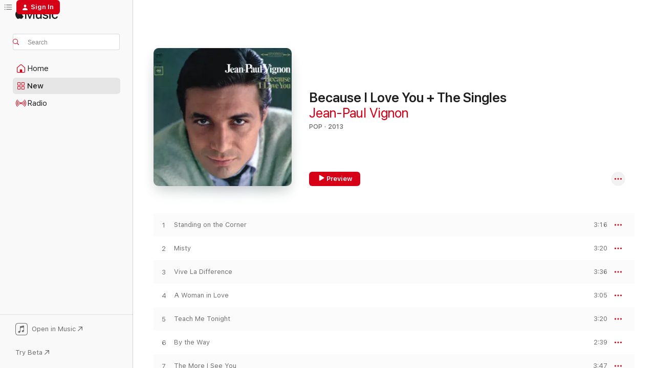

--- FILE ---
content_type: text/html
request_url: https://music.apple.com/us/album/because-i-love-you-the-singles/649841935
body_size: 19089
content:
<!DOCTYPE html>
<html dir="ltr" lang="en-US">
    <head>
        <!-- prettier-ignore -->
        <meta charset="utf-8">
        <!-- prettier-ignore -->
        <meta http-equiv="X-UA-Compatible" content="IE=edge">
        <!-- prettier-ignore -->
        <meta
            name="viewport"
            content="width=device-width,initial-scale=1,interactive-widget=resizes-content"
        >
        <!-- prettier-ignore -->
        <meta name="applicable-device" content="pc,mobile">
        <!-- prettier-ignore -->
        <meta name="referrer" content="strict-origin">
        <!-- prettier-ignore -->
        <link
            rel="apple-touch-icon"
            sizes="180x180"
            href="/assets/favicon/favicon-180.png"
        >
        <!-- prettier-ignore -->
        <link
            rel="icon"
            type="image/png"
            sizes="32x32"
            href="/assets/favicon/favicon-32.png"
        >
        <!-- prettier-ignore -->
        <link
            rel="icon"
            type="image/png"
            sizes="16x16"
            href="/assets/favicon/favicon-16.png"
        >
        <!-- prettier-ignore -->
        <link
            rel="mask-icon"
            href="/assets/favicon/favicon.svg"
            color="#fa233b"
        >
        <!-- prettier-ignore -->
        <link rel="manifest" href="/manifest.json">

        <title>‎Because I Love You + The Singles - Album by Jean-Paul Vignon - Apple Music</title><!-- HEAD_svelte-1cypuwr_START --><link rel="preconnect" href="//www.apple.com/wss/fonts" crossorigin="anonymous"><link rel="stylesheet" href="//www.apple.com/wss/fonts?families=SF+Pro,v4%7CSF+Pro+Icons,v1&amp;display=swap" type="text/css" referrerpolicy="strict-origin-when-cross-origin"><!-- HEAD_svelte-1cypuwr_END --><!-- HEAD_svelte-1dn0qnz_START -->    <meta name="description" content="Listen to Because I Love You + The Singles by Jean-Paul Vignon on Apple Music. 2013. 18 Songs. Duration: 54 minutes."> <meta name="keywords" content="listen, Because I Love You + The Singles, Jean-Paul Vignon, music, singles, songs, Pop, streaming music, apple music"> <link rel="canonical" href="https://music.apple.com/us/album/because-i-love-you-the-singles/649841935">   <link rel="alternate" type="application/json+oembed" href="https://music.apple.com/api/oembed?url=https%3A%2F%2Fmusic.apple.com%2Fus%2Falbum%2Fbecause-i-love-you-the-singles%2F649841935" title="Because I Love You + The Singles by Jean-Paul Vignon on Apple Music">  <meta name="al:ios:app_store_id" content="1108187390"> <meta name="al:ios:app_name" content="Apple Music"> <meta name="apple:content_id" content="649841935"> <meta name="apple:title" content="Because I Love You + The Singles"> <meta name="apple:description" content="Listen to Because I Love You + The Singles by Jean-Paul Vignon on Apple Music. 2013. 18 Songs. Duration: 54 minutes.">   <meta property="og:title" content="Because I Love You + The Singles by Jean-Paul Vignon on Apple Music"> <meta property="og:description" content="Album · 2013 · 18 Songs"> <meta property="og:site_name" content="Apple Music - Web Player"> <meta property="og:url" content="https://music.apple.com/us/album/because-i-love-you-the-singles/649841935"> <meta property="og:image" content="https://is1-ssl.mzstatic.com/image/thumb/Music118/v4/d7/97/cf/d797cff3-1268-a688-f15d-98933f787e5b/886443987456.jpg/1200x630bf-60.jpg"> <meta property="og:image:secure_url" content="https://is1-ssl.mzstatic.com/image/thumb/Music118/v4/d7/97/cf/d797cff3-1268-a688-f15d-98933f787e5b/886443987456.jpg/1200x630bf-60.jpg"> <meta property="og:image:alt" content="Because I Love You + The Singles by Jean-Paul Vignon on Apple Music"> <meta property="og:image:width" content="1200"> <meta property="og:image:height" content="630"> <meta property="og:image:type" content="image/jpg"> <meta property="og:type" content="music.album"> <meta property="og:locale" content="en_US">  <meta property="music:song_count" content="18"> <meta property="music:song" content="https://music.apple.com/us/song/standing-on-the-corner/649841952"> <meta property="music:song:preview_url:secure_url" content="https://music.apple.com/us/song/standing-on-the-corner/649841952"> <meta property="music:song:disc" content="1"> <meta property="music:song:duration" content="PT3M16S"> <meta property="music:song:track" content="1">  <meta property="music:song" content="https://music.apple.com/us/song/misty/649841953"> <meta property="music:song:preview_url:secure_url" content="https://music.apple.com/us/song/misty/649841953"> <meta property="music:song:disc" content="1"> <meta property="music:song:duration" content="PT3M20S"> <meta property="music:song:track" content="2">  <meta property="music:song" content="https://music.apple.com/us/song/vive-la-difference/649841954"> <meta property="music:song:preview_url:secure_url" content="https://music.apple.com/us/song/vive-la-difference/649841954"> <meta property="music:song:disc" content="1"> <meta property="music:song:duration" content="PT3M36S"> <meta property="music:song:track" content="3">  <meta property="music:song" content="https://music.apple.com/us/song/a-woman-in-love/649841957"> <meta property="music:song:preview_url:secure_url" content="https://music.apple.com/us/song/a-woman-in-love/649841957"> <meta property="music:song:disc" content="1"> <meta property="music:song:duration" content="PT3M5S"> <meta property="music:song:track" content="4">  <meta property="music:song" content="https://music.apple.com/us/song/teach-me-tonight/649841958"> <meta property="music:song:preview_url:secure_url" content="https://music.apple.com/us/song/teach-me-tonight/649841958"> <meta property="music:song:disc" content="1"> <meta property="music:song:duration" content="PT3M20S"> <meta property="music:song:track" content="5">  <meta property="music:song" content="https://music.apple.com/us/song/by-the-way/649841959"> <meta property="music:song:preview_url:secure_url" content="https://music.apple.com/us/song/by-the-way/649841959"> <meta property="music:song:disc" content="1"> <meta property="music:song:duration" content="PT2M39S"> <meta property="music:song:track" content="6">  <meta property="music:song" content="https://music.apple.com/us/song/the-more-i-see-you/649841960"> <meta property="music:song:preview_url:secure_url" content="https://music.apple.com/us/song/the-more-i-see-you/649841960"> <meta property="music:song:disc" content="1"> <meta property="music:song:duration" content="PT3M47S"> <meta property="music:song:track" content="7">  <meta property="music:song" content="https://music.apple.com/us/song/ill-never-smile-again/649841961"> <meta property="music:song:preview_url:secure_url" content="https://music.apple.com/us/song/ill-never-smile-again/649841961"> <meta property="music:song:disc" content="1"> <meta property="music:song:duration" content="PT3M8S"> <meta property="music:song:track" content="8">  <meta property="music:song" content="https://music.apple.com/us/song/pity-the-man/649841962"> <meta property="music:song:preview_url:secure_url" content="https://music.apple.com/us/song/pity-the-man/649841962"> <meta property="music:song:disc" content="1"> <meta property="music:song:duration" content="PT2M47S"> <meta property="music:song:track" content="9">  <meta property="music:song" content="https://music.apple.com/us/song/watching-the-world-go-by-theme-from-the-luck-of-ginger-coffey/649841966"> <meta property="music:song:preview_url:secure_url" content="https://music.apple.com/us/song/watching-the-world-go-by-theme-from-the-luck-of-ginger-coffey/649841966"> <meta property="music:song:disc" content="1"> <meta property="music:song:duration" content="PT2M40S"> <meta property="music:song:track" content="10">  <meta property="music:song" content="https://music.apple.com/us/song/the-end-of-a-love-affair/649841970"> <meta property="music:song:preview_url:secure_url" content="https://music.apple.com/us/song/the-end-of-a-love-affair/649841970"> <meta property="music:song:disc" content="1"> <meta property="music:song:duration" content="PT3M33S"> <meta property="music:song:track" content="11">  <meta property="music:song" content="https://music.apple.com/us/song/live-just-for-tonight/649841972"> <meta property="music:song:preview_url:secure_url" content="https://music.apple.com/us/song/live-just-for-tonight/649841972"> <meta property="music:song:disc" content="1"> <meta property="music:song:duration" content="PT3M9S"> <meta property="music:song:track" content="12">  <meta property="music:song" content="https://music.apple.com/us/song/the-puppet/649841976"> <meta property="music:song:preview_url:secure_url" content="https://music.apple.com/us/song/the-puppet/649841976"> <meta property="music:song:disc" content="1"> <meta property="music:song:duration" content="PT2M7S"> <meta property="music:song:track" content="13">  <meta property="music:song" content="https://music.apple.com/us/song/forgotten-memories/649841977"> <meta property="music:song:preview_url:secure_url" content="https://music.apple.com/us/song/forgotten-memories/649841977"> <meta property="music:song:disc" content="1"> <meta property="music:song:duration" content="PT2M42S"> <meta property="music:song:track" content="14">  <meta property="music:song" content="https://music.apple.com/us/song/dont-cry-little-girl/649841978"> <meta property="music:song:preview_url:secure_url" content="https://music.apple.com/us/song/dont-cry-little-girl/649841978"> <meta property="music:song:disc" content="1"> <meta property="music:song:duration" content="PT2M36S"> <meta property="music:song:track" content="15">  <meta property="music:song" content="https://music.apple.com/us/song/watch-what-happens/649841979"> <meta property="music:song:preview_url:secure_url" content="https://music.apple.com/us/song/watch-what-happens/649841979"> <meta property="music:song:disc" content="1"> <meta property="music:song:duration" content="PT2M49S"> <meta property="music:song:track" content="16">  <meta property="music:song" content="https://music.apple.com/us/song/what-now-my-love/649841981"> <meta property="music:song:preview_url:secure_url" content="https://music.apple.com/us/song/what-now-my-love/649841981"> <meta property="music:song:disc" content="1"> <meta property="music:song:duration" content="PT3M5S"> <meta property="music:song:track" content="17">  <meta property="music:song" content="https://music.apple.com/us/song/thats-her-little-way/649841982"> <meta property="music:song:preview_url:secure_url" content="https://music.apple.com/us/song/thats-her-little-way/649841982"> <meta property="music:song:disc" content="1"> <meta property="music:song:duration" content="PT2M37S"> <meta property="music:song:track" content="18">   <meta property="music:musician" content="https://music.apple.com/us/artist/jean-paul-vignon/281234840"> <meta property="music:release_date" content="2013-06-07T00:00:00.000Z">   <meta name="twitter:title" content="Because I Love You + The Singles by Jean-Paul Vignon on Apple Music"> <meta name="twitter:description" content="Album · 2013 · 18 Songs"> <meta name="twitter:site" content="@AppleMusic"> <meta name="twitter:image" content="https://is1-ssl.mzstatic.com/image/thumb/Music118/v4/d7/97/cf/d797cff3-1268-a688-f15d-98933f787e5b/886443987456.jpg/600x600bf-60.jpg"> <meta name="twitter:image:alt" content="Because I Love You + The Singles by Jean-Paul Vignon on Apple Music"> <meta name="twitter:card" content="summary">     <!-- HTML_TAG_START -->
                <script id=schema:music-album type="application/ld+json">
                    {"@context":"http://schema.org","@type":"MusicAlbum","name":"Because I Love You + The Singles","description":"Listen to Because I Love You + The Singles by Jean-Paul Vignon on Apple Music. 2013. 18 Songs. Duration: 54 minutes.","citation":[],"tracks":[{"@type":"MusicRecording","name":"Standing on the Corner","duration":"PT3M16S","url":"https://music.apple.com/us/song/standing-on-the-corner/649841952","offers":{"@type":"Offer","category":"free","price":0},"audio":{"@type":"AudioObject","potentialAction":{"@type":"ListenAction","expectsAcceptanceOf":{"@type":"Offer","category":"free"},"target":{"@type":"EntryPoint","actionPlatform":"https://music.apple.com/us/song/standing-on-the-corner/649841952"}},"name":"Standing on the Corner","contentUrl":"https://audio-ssl.itunes.apple.com/itunes-assets/AudioPreview211/v4/90/91/67/90916713-2f75-6576-703b-071b19311030/mzaf_17501452196658369821.plus.aac.ep.m4a","duration":"PT3M16S","uploadDate":"2013-06-07","thumbnailUrl":"https://is1-ssl.mzstatic.com/image/thumb/Music118/v4/d7/97/cf/d797cff3-1268-a688-f15d-98933f787e5b/886443987456.jpg/1200x630bb.jpg"}},{"@type":"MusicRecording","name":"Misty","duration":"PT3M20S","url":"https://music.apple.com/us/song/misty/649841953","offers":{"@type":"Offer","category":"free","price":0},"audio":{"@type":"AudioObject","potentialAction":{"@type":"ListenAction","expectsAcceptanceOf":{"@type":"Offer","category":"free"},"target":{"@type":"EntryPoint","actionPlatform":"https://music.apple.com/us/song/misty/649841953"}},"name":"Misty","contentUrl":"https://audio-ssl.itunes.apple.com/itunes-assets/AudioPreview221/v4/d5/52/bc/d552bc05-8a20-84a8-e7ac-d4cd9c05c4e0/mzaf_982223938317249195.plus.aac.ep.m4a","duration":"PT3M20S","uploadDate":"2013-06-07","thumbnailUrl":"https://is1-ssl.mzstatic.com/image/thumb/Music118/v4/d7/97/cf/d797cff3-1268-a688-f15d-98933f787e5b/886443987456.jpg/1200x630bb.jpg"}},{"@type":"MusicRecording","name":"Vive La Difference","duration":"PT3M36S","url":"https://music.apple.com/us/song/vive-la-difference/649841954","offers":{"@type":"Offer","category":"free","price":0},"audio":{"@type":"AudioObject","potentialAction":{"@type":"ListenAction","expectsAcceptanceOf":{"@type":"Offer","category":"free"},"target":{"@type":"EntryPoint","actionPlatform":"https://music.apple.com/us/song/vive-la-difference/649841954"}},"name":"Vive La Difference","contentUrl":"https://audio-ssl.itunes.apple.com/itunes-assets/AudioPreview211/v4/12/af/79/12af7900-8eab-fcdc-8dc5-e4f8635abe3e/mzaf_3719850399688772636.plus.aac.ep.m4a","duration":"PT3M36S","uploadDate":"2013-06-07","thumbnailUrl":"https://is1-ssl.mzstatic.com/image/thumb/Music118/v4/d7/97/cf/d797cff3-1268-a688-f15d-98933f787e5b/886443987456.jpg/1200x630bb.jpg"}},{"@type":"MusicRecording","name":"A Woman in Love","duration":"PT3M5S","url":"https://music.apple.com/us/song/a-woman-in-love/649841957","offers":{"@type":"Offer","category":"free","price":0},"audio":{"@type":"AudioObject","potentialAction":{"@type":"ListenAction","expectsAcceptanceOf":{"@type":"Offer","category":"free"},"target":{"@type":"EntryPoint","actionPlatform":"https://music.apple.com/us/song/a-woman-in-love/649841957"}},"name":"A Woman in Love","contentUrl":"https://audio-ssl.itunes.apple.com/itunes-assets/AudioPreview221/v4/25/1e/1e/251e1e2c-deea-0ac4-d8e8-4be7fa37a049/mzaf_9897838250798879160.plus.aac.ep.m4a","duration":"PT3M5S","uploadDate":"2013-06-07","thumbnailUrl":"https://is1-ssl.mzstatic.com/image/thumb/Music118/v4/d7/97/cf/d797cff3-1268-a688-f15d-98933f787e5b/886443987456.jpg/1200x630bb.jpg"}},{"@type":"MusicRecording","name":"Teach Me Tonight","duration":"PT3M20S","url":"https://music.apple.com/us/song/teach-me-tonight/649841958","offers":{"@type":"Offer","category":"free","price":0},"audio":{"@type":"AudioObject","potentialAction":{"@type":"ListenAction","expectsAcceptanceOf":{"@type":"Offer","category":"free"},"target":{"@type":"EntryPoint","actionPlatform":"https://music.apple.com/us/song/teach-me-tonight/649841958"}},"name":"Teach Me Tonight","contentUrl":"https://audio-ssl.itunes.apple.com/itunes-assets/AudioPreview221/v4/4e/85/6c/4e856c6b-d147-66ae-b18c-a145c76f507e/mzaf_13243301931484648372.plus.aac.ep.m4a","duration":"PT3M20S","uploadDate":"2013-06-07","thumbnailUrl":"https://is1-ssl.mzstatic.com/image/thumb/Music118/v4/d7/97/cf/d797cff3-1268-a688-f15d-98933f787e5b/886443987456.jpg/1200x630bb.jpg"}},{"@type":"MusicRecording","name":"By the Way","duration":"PT2M39S","url":"https://music.apple.com/us/song/by-the-way/649841959","offers":{"@type":"Offer","category":"free","price":0},"audio":{"@type":"AudioObject","potentialAction":{"@type":"ListenAction","expectsAcceptanceOf":{"@type":"Offer","category":"free"},"target":{"@type":"EntryPoint","actionPlatform":"https://music.apple.com/us/song/by-the-way/649841959"}},"name":"By the Way","contentUrl":"https://audio-ssl.itunes.apple.com/itunes-assets/AudioPreview211/v4/98/d9/b6/98d9b635-f5a1-e345-b9db-d9f614d9bd94/mzaf_6518433306831427793.plus.aac.ep.m4a","duration":"PT2M39S","uploadDate":"2013-06-07","thumbnailUrl":"https://is1-ssl.mzstatic.com/image/thumb/Music118/v4/d7/97/cf/d797cff3-1268-a688-f15d-98933f787e5b/886443987456.jpg/1200x630bb.jpg"}},{"@type":"MusicRecording","name":"The More I See You","duration":"PT3M47S","url":"https://music.apple.com/us/song/the-more-i-see-you/649841960","offers":{"@type":"Offer","category":"free","price":0},"audio":{"@type":"AudioObject","potentialAction":{"@type":"ListenAction","expectsAcceptanceOf":{"@type":"Offer","category":"free"},"target":{"@type":"EntryPoint","actionPlatform":"https://music.apple.com/us/song/the-more-i-see-you/649841960"}},"name":"The More I See You","contentUrl":"https://audio-ssl.itunes.apple.com/itunes-assets/AudioPreview221/v4/4b/51/ec/4b51ec94-9bf1-ab69-6357-5dc1ee953db2/mzaf_629697511417645628.plus.aac.ep.m4a","duration":"PT3M47S","uploadDate":"2013-06-07","thumbnailUrl":"https://is1-ssl.mzstatic.com/image/thumb/Music118/v4/d7/97/cf/d797cff3-1268-a688-f15d-98933f787e5b/886443987456.jpg/1200x630bb.jpg"}},{"@type":"MusicRecording","name":"I'll Never Smile Again","duration":"PT3M8S","url":"https://music.apple.com/us/song/ill-never-smile-again/649841961","offers":{"@type":"Offer","category":"free","price":0},"audio":{"@type":"AudioObject","potentialAction":{"@type":"ListenAction","expectsAcceptanceOf":{"@type":"Offer","category":"free"},"target":{"@type":"EntryPoint","actionPlatform":"https://music.apple.com/us/song/ill-never-smile-again/649841961"}},"name":"I'll Never Smile Again","contentUrl":"https://audio-ssl.itunes.apple.com/itunes-assets/AudioPreview211/v4/73/7a/4b/737a4b17-d951-e1e5-7004-63a95871a1a8/mzaf_9291182024315552526.plus.aac.ep.m4a","duration":"PT3M8S","uploadDate":"2013-06-07","thumbnailUrl":"https://is1-ssl.mzstatic.com/image/thumb/Music118/v4/d7/97/cf/d797cff3-1268-a688-f15d-98933f787e5b/886443987456.jpg/1200x630bb.jpg"}},{"@type":"MusicRecording","name":"Pity the Man","duration":"PT2M47S","url":"https://music.apple.com/us/song/pity-the-man/649841962","offers":{"@type":"Offer","category":"free","price":0},"audio":{"@type":"AudioObject","potentialAction":{"@type":"ListenAction","expectsAcceptanceOf":{"@type":"Offer","category":"free"},"target":{"@type":"EntryPoint","actionPlatform":"https://music.apple.com/us/song/pity-the-man/649841962"}},"name":"Pity the Man","contentUrl":"https://audio-ssl.itunes.apple.com/itunes-assets/AudioPreview221/v4/ff/7b/a4/ff7ba446-8434-fc7f-c235-d51ce2930b6c/mzaf_16523793057552085027.plus.aac.ep.m4a","duration":"PT2M47S","uploadDate":"2013-06-07","thumbnailUrl":"https://is1-ssl.mzstatic.com/image/thumb/Music118/v4/d7/97/cf/d797cff3-1268-a688-f15d-98933f787e5b/886443987456.jpg/1200x630bb.jpg"}},{"@type":"MusicRecording","name":"Watching the World Go By (Theme From \"The Luck of Ginger Coffey\")","duration":"PT2M40S","url":"https://music.apple.com/us/song/watching-the-world-go-by-theme-from-the-luck-of-ginger-coffey/649841966","offers":{"@type":"Offer","category":"free","price":0},"audio":{"@type":"AudioObject","potentialAction":{"@type":"ListenAction","expectsAcceptanceOf":{"@type":"Offer","category":"free"},"target":{"@type":"EntryPoint","actionPlatform":"https://music.apple.com/us/song/watching-the-world-go-by-theme-from-the-luck-of-ginger-coffey/649841966"}},"name":"Watching the World Go By (Theme From \"The Luck of Ginger Coffey\")","contentUrl":"https://audio-ssl.itunes.apple.com/itunes-assets/AudioPreview221/v4/93/06/dc/9306dc56-c101-800e-c356-2ab12ea649f0/mzaf_7872453782847784745.plus.aac.ep.m4a","duration":"PT2M40S","uploadDate":"2013-06-07","thumbnailUrl":"https://is1-ssl.mzstatic.com/image/thumb/Music118/v4/d7/97/cf/d797cff3-1268-a688-f15d-98933f787e5b/886443987456.jpg/1200x630bb.jpg"}},{"@type":"MusicRecording","name":"The End of a Love Affair","duration":"PT3M33S","url":"https://music.apple.com/us/song/the-end-of-a-love-affair/649841970","offers":{"@type":"Offer","category":"free","price":0},"audio":{"@type":"AudioObject","potentialAction":{"@type":"ListenAction","expectsAcceptanceOf":{"@type":"Offer","category":"free"},"target":{"@type":"EntryPoint","actionPlatform":"https://music.apple.com/us/song/the-end-of-a-love-affair/649841970"}},"name":"The End of a Love Affair","contentUrl":"https://audio-ssl.itunes.apple.com/itunes-assets/AudioPreview211/v4/cb/f5/61/cbf561d0-0cf9-b0e3-8fd3-df54e1f3e774/mzaf_2718483002221736874.plus.aac.ep.m4a","duration":"PT3M33S","uploadDate":"2013-06-07","thumbnailUrl":"https://is1-ssl.mzstatic.com/image/thumb/Music118/v4/d7/97/cf/d797cff3-1268-a688-f15d-98933f787e5b/886443987456.jpg/1200x630bb.jpg"}},{"@type":"MusicRecording","name":"Live Just For Tonight","duration":"PT3M9S","url":"https://music.apple.com/us/song/live-just-for-tonight/649841972","offers":{"@type":"Offer","category":"free","price":0},"audio":{"@type":"AudioObject","potentialAction":{"@type":"ListenAction","expectsAcceptanceOf":{"@type":"Offer","category":"free"},"target":{"@type":"EntryPoint","actionPlatform":"https://music.apple.com/us/song/live-just-for-tonight/649841972"}},"name":"Live Just For Tonight","contentUrl":"https://audio-ssl.itunes.apple.com/itunes-assets/AudioPreview211/v4/68/a8/30/68a83064-39f3-624b-9044-ee418190d91d/mzaf_7187141244010124077.plus.aac.ep.m4a","duration":"PT3M9S","uploadDate":"2013-06-07","thumbnailUrl":"https://is1-ssl.mzstatic.com/image/thumb/Music118/v4/d7/97/cf/d797cff3-1268-a688-f15d-98933f787e5b/886443987456.jpg/1200x630bb.jpg"}},{"@type":"MusicRecording","name":"The Puppet","duration":"PT2M7S","url":"https://music.apple.com/us/song/the-puppet/649841976","offers":{"@type":"Offer","category":"free","price":0},"audio":{"@type":"AudioObject","potentialAction":{"@type":"ListenAction","expectsAcceptanceOf":{"@type":"Offer","category":"free"},"target":{"@type":"EntryPoint","actionPlatform":"https://music.apple.com/us/song/the-puppet/649841976"}},"name":"The Puppet","contentUrl":"https://audio-ssl.itunes.apple.com/itunes-assets/AudioPreview221/v4/2f/18/c8/2f18c86d-9e9c-f30c-c589-09a280ff23cf/mzaf_2155358666168335692.plus.aac.p.m4a","duration":"PT2M7S","uploadDate":"2013-06-07","thumbnailUrl":"https://is1-ssl.mzstatic.com/image/thumb/Music118/v4/d7/97/cf/d797cff3-1268-a688-f15d-98933f787e5b/886443987456.jpg/1200x630bb.jpg"}},{"@type":"MusicRecording","name":"Forgotten Memories","duration":"PT2M42S","url":"https://music.apple.com/us/song/forgotten-memories/649841977","offers":{"@type":"Offer","category":"free","price":0},"audio":{"@type":"AudioObject","potentialAction":{"@type":"ListenAction","expectsAcceptanceOf":{"@type":"Offer","category":"free"},"target":{"@type":"EntryPoint","actionPlatform":"https://music.apple.com/us/song/forgotten-memories/649841977"}},"name":"Forgotten Memories","contentUrl":"https://audio-ssl.itunes.apple.com/itunes-assets/AudioPreview211/v4/d4/a6/a9/d4a6a97c-a025-ea51-38f7-71a29255a42f/mzaf_11397083009141890024.plus.aac.ep.m4a","duration":"PT2M42S","uploadDate":"2013-06-07","thumbnailUrl":"https://is1-ssl.mzstatic.com/image/thumb/Music118/v4/d7/97/cf/d797cff3-1268-a688-f15d-98933f787e5b/886443987456.jpg/1200x630bb.jpg"}},{"@type":"MusicRecording","name":"Don't Cry Little Girl","duration":"PT2M36S","url":"https://music.apple.com/us/song/dont-cry-little-girl/649841978","offers":{"@type":"Offer","category":"free","price":0},"audio":{"@type":"AudioObject","potentialAction":{"@type":"ListenAction","expectsAcceptanceOf":{"@type":"Offer","category":"free"},"target":{"@type":"EntryPoint","actionPlatform":"https://music.apple.com/us/song/dont-cry-little-girl/649841978"}},"name":"Don't Cry Little Girl","contentUrl":"https://audio-ssl.itunes.apple.com/itunes-assets/AudioPreview211/v4/27/6b/dc/276bdc7d-0527-a3ec-a5c0-869c90b90de0/mzaf_2056664810439558691.plus.aac.ep.m4a","duration":"PT2M36S","uploadDate":"2013-06-07","thumbnailUrl":"https://is1-ssl.mzstatic.com/image/thumb/Music118/v4/d7/97/cf/d797cff3-1268-a688-f15d-98933f787e5b/886443987456.jpg/1200x630bb.jpg"}},{"@type":"MusicRecording","name":"Watch What Happens","duration":"PT2M49S","url":"https://music.apple.com/us/song/watch-what-happens/649841979","offers":{"@type":"Offer","category":"free","price":0},"audio":{"@type":"AudioObject","potentialAction":{"@type":"ListenAction","expectsAcceptanceOf":{"@type":"Offer","category":"free"},"target":{"@type":"EntryPoint","actionPlatform":"https://music.apple.com/us/song/watch-what-happens/649841979"}},"name":"Watch What Happens","contentUrl":"https://audio-ssl.itunes.apple.com/itunes-assets/AudioPreview211/v4/3f/1e/c4/3f1ec4da-e6f0-413f-f335-d47c13e9a2fc/mzaf_1837901527044106944.plus.aac.ep.m4a","duration":"PT2M49S","uploadDate":"2013-06-07","thumbnailUrl":"https://is1-ssl.mzstatic.com/image/thumb/Music118/v4/d7/97/cf/d797cff3-1268-a688-f15d-98933f787e5b/886443987456.jpg/1200x630bb.jpg"}},{"@type":"MusicRecording","name":"What Now My Love","duration":"PT3M5S","url":"https://music.apple.com/us/song/what-now-my-love/649841981","offers":{"@type":"Offer","category":"free","price":0},"audio":{"@type":"AudioObject","potentialAction":{"@type":"ListenAction","expectsAcceptanceOf":{"@type":"Offer","category":"free"},"target":{"@type":"EntryPoint","actionPlatform":"https://music.apple.com/us/song/what-now-my-love/649841981"}},"name":"What Now My Love","contentUrl":"https://audio-ssl.itunes.apple.com/itunes-assets/AudioPreview221/v4/71/f2/72/71f27218-f412-f676-25cb-7741de34af3a/mzaf_11011630250852447918.plus.aac.ep.m4a","duration":"PT3M5S","uploadDate":"2013-06-07","thumbnailUrl":"https://is1-ssl.mzstatic.com/image/thumb/Music118/v4/d7/97/cf/d797cff3-1268-a688-f15d-98933f787e5b/886443987456.jpg/1200x630bb.jpg"}},{"@type":"MusicRecording","name":"That's Her Little Way","duration":"PT2M37S","url":"https://music.apple.com/us/song/thats-her-little-way/649841982","offers":{"@type":"Offer","category":"free","price":0},"audio":{"@type":"AudioObject","potentialAction":{"@type":"ListenAction","expectsAcceptanceOf":{"@type":"Offer","category":"free"},"target":{"@type":"EntryPoint","actionPlatform":"https://music.apple.com/us/song/thats-her-little-way/649841982"}},"name":"That's Her Little Way","contentUrl":"https://audio-ssl.itunes.apple.com/itunes-assets/AudioPreview211/v4/df/92/41/df92416c-f97b-ae94-c7cb-efe80ea7b1cd/mzaf_12709656885203762290.plus.aac.ep.m4a","duration":"PT2M37S","uploadDate":"2013-06-07","thumbnailUrl":"https://is1-ssl.mzstatic.com/image/thumb/Music118/v4/d7/97/cf/d797cff3-1268-a688-f15d-98933f787e5b/886443987456.jpg/1200x630bb.jpg"}}],"workExample":[{"@type":"MusicAlbum","image":"https://is1-ssl.mzstatic.com/image/thumb/Music124/v4/5c/fa/1a/5cfa1ad6-6bcc-22b7-fe95-2bdaff648da2/21UMGIM06983.rgb.jpg/1200x630bb.jpg","url":"https://music.apple.com/us/album/autumn-leaves-live-on-the-ed-sullivan-show-august-1/1562773582","name":"Autumn Leaves (Live On The Ed Sullivan Show, August 1, 1965) - Single"},{"@type":"MusicAlbum","image":"https://is1-ssl.mzstatic.com/image/thumb/Music7/v4/db/9e/45/db9e45d2-ee5b-4abf-8edd-bde6a2af45ac/190394046293.jpg/1200x630bb.jpg","url":"https://music.apple.com/us/album/last-year-on-new-years-eve-single/1062106508","name":"Last Year On New Year's Eve - Single"},{"@type":"MusicAlbum","image":"https://is1-ssl.mzstatic.com/image/thumb/Music7/v4/53/c5/c6/53c5c66e-cb56-dedf-e9d1-b4b081e4a46c/190394040505.jpg/1200x630bb.jpg","url":"https://music.apple.com/us/album/no%C3%ABl-de-lan-dernier-single/1062080082","name":"Noël de l'an dernier - Single"},{"@type":"MusicAlbum","image":"https://is1-ssl.mzstatic.com/image/thumb/Music125/v4/d0/06/fe/d006fe67-e066-8ced-00ef-77de193f7704/21UM1IM06235.rgb.jpg/1200x630bb.jpg","url":"https://music.apple.com/us/album/dont-cry-little-girl-live-on-the-ed-sullivan-show/1589629197","name":"Don't Cry Little Girl (Live On The Ed Sullivan Show, April 4, 1965) - Single"},{"@type":"MusicRecording","name":"Standing on the Corner","duration":"PT3M16S","url":"https://music.apple.com/us/song/standing-on-the-corner/649841952","offers":{"@type":"Offer","category":"free","price":0},"audio":{"@type":"AudioObject","potentialAction":{"@type":"ListenAction","expectsAcceptanceOf":{"@type":"Offer","category":"free"},"target":{"@type":"EntryPoint","actionPlatform":"https://music.apple.com/us/song/standing-on-the-corner/649841952"}},"name":"Standing on the Corner","contentUrl":"https://audio-ssl.itunes.apple.com/itunes-assets/AudioPreview211/v4/90/91/67/90916713-2f75-6576-703b-071b19311030/mzaf_17501452196658369821.plus.aac.ep.m4a","duration":"PT3M16S","uploadDate":"2013-06-07","thumbnailUrl":"https://is1-ssl.mzstatic.com/image/thumb/Music118/v4/d7/97/cf/d797cff3-1268-a688-f15d-98933f787e5b/886443987456.jpg/1200x630bb.jpg"}},{"@type":"MusicRecording","name":"Misty","duration":"PT3M20S","url":"https://music.apple.com/us/song/misty/649841953","offers":{"@type":"Offer","category":"free","price":0},"audio":{"@type":"AudioObject","potentialAction":{"@type":"ListenAction","expectsAcceptanceOf":{"@type":"Offer","category":"free"},"target":{"@type":"EntryPoint","actionPlatform":"https://music.apple.com/us/song/misty/649841953"}},"name":"Misty","contentUrl":"https://audio-ssl.itunes.apple.com/itunes-assets/AudioPreview221/v4/d5/52/bc/d552bc05-8a20-84a8-e7ac-d4cd9c05c4e0/mzaf_982223938317249195.plus.aac.ep.m4a","duration":"PT3M20S","uploadDate":"2013-06-07","thumbnailUrl":"https://is1-ssl.mzstatic.com/image/thumb/Music118/v4/d7/97/cf/d797cff3-1268-a688-f15d-98933f787e5b/886443987456.jpg/1200x630bb.jpg"}},{"@type":"MusicRecording","name":"Vive La Difference","duration":"PT3M36S","url":"https://music.apple.com/us/song/vive-la-difference/649841954","offers":{"@type":"Offer","category":"free","price":0},"audio":{"@type":"AudioObject","potentialAction":{"@type":"ListenAction","expectsAcceptanceOf":{"@type":"Offer","category":"free"},"target":{"@type":"EntryPoint","actionPlatform":"https://music.apple.com/us/song/vive-la-difference/649841954"}},"name":"Vive La Difference","contentUrl":"https://audio-ssl.itunes.apple.com/itunes-assets/AudioPreview211/v4/12/af/79/12af7900-8eab-fcdc-8dc5-e4f8635abe3e/mzaf_3719850399688772636.plus.aac.ep.m4a","duration":"PT3M36S","uploadDate":"2013-06-07","thumbnailUrl":"https://is1-ssl.mzstatic.com/image/thumb/Music118/v4/d7/97/cf/d797cff3-1268-a688-f15d-98933f787e5b/886443987456.jpg/1200x630bb.jpg"}},{"@type":"MusicRecording","name":"A Woman in Love","duration":"PT3M5S","url":"https://music.apple.com/us/song/a-woman-in-love/649841957","offers":{"@type":"Offer","category":"free","price":0},"audio":{"@type":"AudioObject","potentialAction":{"@type":"ListenAction","expectsAcceptanceOf":{"@type":"Offer","category":"free"},"target":{"@type":"EntryPoint","actionPlatform":"https://music.apple.com/us/song/a-woman-in-love/649841957"}},"name":"A Woman in Love","contentUrl":"https://audio-ssl.itunes.apple.com/itunes-assets/AudioPreview221/v4/25/1e/1e/251e1e2c-deea-0ac4-d8e8-4be7fa37a049/mzaf_9897838250798879160.plus.aac.ep.m4a","duration":"PT3M5S","uploadDate":"2013-06-07","thumbnailUrl":"https://is1-ssl.mzstatic.com/image/thumb/Music118/v4/d7/97/cf/d797cff3-1268-a688-f15d-98933f787e5b/886443987456.jpg/1200x630bb.jpg"}},{"@type":"MusicRecording","name":"Teach Me Tonight","duration":"PT3M20S","url":"https://music.apple.com/us/song/teach-me-tonight/649841958","offers":{"@type":"Offer","category":"free","price":0},"audio":{"@type":"AudioObject","potentialAction":{"@type":"ListenAction","expectsAcceptanceOf":{"@type":"Offer","category":"free"},"target":{"@type":"EntryPoint","actionPlatform":"https://music.apple.com/us/song/teach-me-tonight/649841958"}},"name":"Teach Me Tonight","contentUrl":"https://audio-ssl.itunes.apple.com/itunes-assets/AudioPreview221/v4/4e/85/6c/4e856c6b-d147-66ae-b18c-a145c76f507e/mzaf_13243301931484648372.plus.aac.ep.m4a","duration":"PT3M20S","uploadDate":"2013-06-07","thumbnailUrl":"https://is1-ssl.mzstatic.com/image/thumb/Music118/v4/d7/97/cf/d797cff3-1268-a688-f15d-98933f787e5b/886443987456.jpg/1200x630bb.jpg"}},{"@type":"MusicRecording","name":"By the Way","duration":"PT2M39S","url":"https://music.apple.com/us/song/by-the-way/649841959","offers":{"@type":"Offer","category":"free","price":0},"audio":{"@type":"AudioObject","potentialAction":{"@type":"ListenAction","expectsAcceptanceOf":{"@type":"Offer","category":"free"},"target":{"@type":"EntryPoint","actionPlatform":"https://music.apple.com/us/song/by-the-way/649841959"}},"name":"By the Way","contentUrl":"https://audio-ssl.itunes.apple.com/itunes-assets/AudioPreview211/v4/98/d9/b6/98d9b635-f5a1-e345-b9db-d9f614d9bd94/mzaf_6518433306831427793.plus.aac.ep.m4a","duration":"PT2M39S","uploadDate":"2013-06-07","thumbnailUrl":"https://is1-ssl.mzstatic.com/image/thumb/Music118/v4/d7/97/cf/d797cff3-1268-a688-f15d-98933f787e5b/886443987456.jpg/1200x630bb.jpg"}},{"@type":"MusicRecording","name":"The More I See You","duration":"PT3M47S","url":"https://music.apple.com/us/song/the-more-i-see-you/649841960","offers":{"@type":"Offer","category":"free","price":0},"audio":{"@type":"AudioObject","potentialAction":{"@type":"ListenAction","expectsAcceptanceOf":{"@type":"Offer","category":"free"},"target":{"@type":"EntryPoint","actionPlatform":"https://music.apple.com/us/song/the-more-i-see-you/649841960"}},"name":"The More I See You","contentUrl":"https://audio-ssl.itunes.apple.com/itunes-assets/AudioPreview221/v4/4b/51/ec/4b51ec94-9bf1-ab69-6357-5dc1ee953db2/mzaf_629697511417645628.plus.aac.ep.m4a","duration":"PT3M47S","uploadDate":"2013-06-07","thumbnailUrl":"https://is1-ssl.mzstatic.com/image/thumb/Music118/v4/d7/97/cf/d797cff3-1268-a688-f15d-98933f787e5b/886443987456.jpg/1200x630bb.jpg"}},{"@type":"MusicRecording","name":"I'll Never Smile Again","duration":"PT3M8S","url":"https://music.apple.com/us/song/ill-never-smile-again/649841961","offers":{"@type":"Offer","category":"free","price":0},"audio":{"@type":"AudioObject","potentialAction":{"@type":"ListenAction","expectsAcceptanceOf":{"@type":"Offer","category":"free"},"target":{"@type":"EntryPoint","actionPlatform":"https://music.apple.com/us/song/ill-never-smile-again/649841961"}},"name":"I'll Never Smile Again","contentUrl":"https://audio-ssl.itunes.apple.com/itunes-assets/AudioPreview211/v4/73/7a/4b/737a4b17-d951-e1e5-7004-63a95871a1a8/mzaf_9291182024315552526.plus.aac.ep.m4a","duration":"PT3M8S","uploadDate":"2013-06-07","thumbnailUrl":"https://is1-ssl.mzstatic.com/image/thumb/Music118/v4/d7/97/cf/d797cff3-1268-a688-f15d-98933f787e5b/886443987456.jpg/1200x630bb.jpg"}},{"@type":"MusicRecording","name":"Pity the Man","duration":"PT2M47S","url":"https://music.apple.com/us/song/pity-the-man/649841962","offers":{"@type":"Offer","category":"free","price":0},"audio":{"@type":"AudioObject","potentialAction":{"@type":"ListenAction","expectsAcceptanceOf":{"@type":"Offer","category":"free"},"target":{"@type":"EntryPoint","actionPlatform":"https://music.apple.com/us/song/pity-the-man/649841962"}},"name":"Pity the Man","contentUrl":"https://audio-ssl.itunes.apple.com/itunes-assets/AudioPreview221/v4/ff/7b/a4/ff7ba446-8434-fc7f-c235-d51ce2930b6c/mzaf_16523793057552085027.plus.aac.ep.m4a","duration":"PT2M47S","uploadDate":"2013-06-07","thumbnailUrl":"https://is1-ssl.mzstatic.com/image/thumb/Music118/v4/d7/97/cf/d797cff3-1268-a688-f15d-98933f787e5b/886443987456.jpg/1200x630bb.jpg"}},{"@type":"MusicRecording","name":"Watching the World Go By (Theme From \"The Luck of Ginger Coffey\")","duration":"PT2M40S","url":"https://music.apple.com/us/song/watching-the-world-go-by-theme-from-the-luck-of-ginger-coffey/649841966","offers":{"@type":"Offer","category":"free","price":0},"audio":{"@type":"AudioObject","potentialAction":{"@type":"ListenAction","expectsAcceptanceOf":{"@type":"Offer","category":"free"},"target":{"@type":"EntryPoint","actionPlatform":"https://music.apple.com/us/song/watching-the-world-go-by-theme-from-the-luck-of-ginger-coffey/649841966"}},"name":"Watching the World Go By (Theme From \"The Luck of Ginger Coffey\")","contentUrl":"https://audio-ssl.itunes.apple.com/itunes-assets/AudioPreview221/v4/93/06/dc/9306dc56-c101-800e-c356-2ab12ea649f0/mzaf_7872453782847784745.plus.aac.ep.m4a","duration":"PT2M40S","uploadDate":"2013-06-07","thumbnailUrl":"https://is1-ssl.mzstatic.com/image/thumb/Music118/v4/d7/97/cf/d797cff3-1268-a688-f15d-98933f787e5b/886443987456.jpg/1200x630bb.jpg"}},{"@type":"MusicRecording","name":"The End of a Love Affair","duration":"PT3M33S","url":"https://music.apple.com/us/song/the-end-of-a-love-affair/649841970","offers":{"@type":"Offer","category":"free","price":0},"audio":{"@type":"AudioObject","potentialAction":{"@type":"ListenAction","expectsAcceptanceOf":{"@type":"Offer","category":"free"},"target":{"@type":"EntryPoint","actionPlatform":"https://music.apple.com/us/song/the-end-of-a-love-affair/649841970"}},"name":"The End of a Love Affair","contentUrl":"https://audio-ssl.itunes.apple.com/itunes-assets/AudioPreview211/v4/cb/f5/61/cbf561d0-0cf9-b0e3-8fd3-df54e1f3e774/mzaf_2718483002221736874.plus.aac.ep.m4a","duration":"PT3M33S","uploadDate":"2013-06-07","thumbnailUrl":"https://is1-ssl.mzstatic.com/image/thumb/Music118/v4/d7/97/cf/d797cff3-1268-a688-f15d-98933f787e5b/886443987456.jpg/1200x630bb.jpg"}},{"@type":"MusicRecording","name":"Live Just For Tonight","duration":"PT3M9S","url":"https://music.apple.com/us/song/live-just-for-tonight/649841972","offers":{"@type":"Offer","category":"free","price":0},"audio":{"@type":"AudioObject","potentialAction":{"@type":"ListenAction","expectsAcceptanceOf":{"@type":"Offer","category":"free"},"target":{"@type":"EntryPoint","actionPlatform":"https://music.apple.com/us/song/live-just-for-tonight/649841972"}},"name":"Live Just For Tonight","contentUrl":"https://audio-ssl.itunes.apple.com/itunes-assets/AudioPreview211/v4/68/a8/30/68a83064-39f3-624b-9044-ee418190d91d/mzaf_7187141244010124077.plus.aac.ep.m4a","duration":"PT3M9S","uploadDate":"2013-06-07","thumbnailUrl":"https://is1-ssl.mzstatic.com/image/thumb/Music118/v4/d7/97/cf/d797cff3-1268-a688-f15d-98933f787e5b/886443987456.jpg/1200x630bb.jpg"}},{"@type":"MusicRecording","name":"The Puppet","duration":"PT2M7S","url":"https://music.apple.com/us/song/the-puppet/649841976","offers":{"@type":"Offer","category":"free","price":0},"audio":{"@type":"AudioObject","potentialAction":{"@type":"ListenAction","expectsAcceptanceOf":{"@type":"Offer","category":"free"},"target":{"@type":"EntryPoint","actionPlatform":"https://music.apple.com/us/song/the-puppet/649841976"}},"name":"The Puppet","contentUrl":"https://audio-ssl.itunes.apple.com/itunes-assets/AudioPreview221/v4/2f/18/c8/2f18c86d-9e9c-f30c-c589-09a280ff23cf/mzaf_2155358666168335692.plus.aac.p.m4a","duration":"PT2M7S","uploadDate":"2013-06-07","thumbnailUrl":"https://is1-ssl.mzstatic.com/image/thumb/Music118/v4/d7/97/cf/d797cff3-1268-a688-f15d-98933f787e5b/886443987456.jpg/1200x630bb.jpg"}},{"@type":"MusicRecording","name":"Forgotten Memories","duration":"PT2M42S","url":"https://music.apple.com/us/song/forgotten-memories/649841977","offers":{"@type":"Offer","category":"free","price":0},"audio":{"@type":"AudioObject","potentialAction":{"@type":"ListenAction","expectsAcceptanceOf":{"@type":"Offer","category":"free"},"target":{"@type":"EntryPoint","actionPlatform":"https://music.apple.com/us/song/forgotten-memories/649841977"}},"name":"Forgotten Memories","contentUrl":"https://audio-ssl.itunes.apple.com/itunes-assets/AudioPreview211/v4/d4/a6/a9/d4a6a97c-a025-ea51-38f7-71a29255a42f/mzaf_11397083009141890024.plus.aac.ep.m4a","duration":"PT2M42S","uploadDate":"2013-06-07","thumbnailUrl":"https://is1-ssl.mzstatic.com/image/thumb/Music118/v4/d7/97/cf/d797cff3-1268-a688-f15d-98933f787e5b/886443987456.jpg/1200x630bb.jpg"}},{"@type":"MusicRecording","name":"Don't Cry Little Girl","duration":"PT2M36S","url":"https://music.apple.com/us/song/dont-cry-little-girl/649841978","offers":{"@type":"Offer","category":"free","price":0},"audio":{"@type":"AudioObject","potentialAction":{"@type":"ListenAction","expectsAcceptanceOf":{"@type":"Offer","category":"free"},"target":{"@type":"EntryPoint","actionPlatform":"https://music.apple.com/us/song/dont-cry-little-girl/649841978"}},"name":"Don't Cry Little Girl","contentUrl":"https://audio-ssl.itunes.apple.com/itunes-assets/AudioPreview211/v4/27/6b/dc/276bdc7d-0527-a3ec-a5c0-869c90b90de0/mzaf_2056664810439558691.plus.aac.ep.m4a","duration":"PT2M36S","uploadDate":"2013-06-07","thumbnailUrl":"https://is1-ssl.mzstatic.com/image/thumb/Music118/v4/d7/97/cf/d797cff3-1268-a688-f15d-98933f787e5b/886443987456.jpg/1200x630bb.jpg"}},{"@type":"MusicRecording","name":"Watch What Happens","duration":"PT2M49S","url":"https://music.apple.com/us/song/watch-what-happens/649841979","offers":{"@type":"Offer","category":"free","price":0},"audio":{"@type":"AudioObject","potentialAction":{"@type":"ListenAction","expectsAcceptanceOf":{"@type":"Offer","category":"free"},"target":{"@type":"EntryPoint","actionPlatform":"https://music.apple.com/us/song/watch-what-happens/649841979"}},"name":"Watch What Happens","contentUrl":"https://audio-ssl.itunes.apple.com/itunes-assets/AudioPreview211/v4/3f/1e/c4/3f1ec4da-e6f0-413f-f335-d47c13e9a2fc/mzaf_1837901527044106944.plus.aac.ep.m4a","duration":"PT2M49S","uploadDate":"2013-06-07","thumbnailUrl":"https://is1-ssl.mzstatic.com/image/thumb/Music118/v4/d7/97/cf/d797cff3-1268-a688-f15d-98933f787e5b/886443987456.jpg/1200x630bb.jpg"}},{"@type":"MusicRecording","name":"What Now My Love","duration":"PT3M5S","url":"https://music.apple.com/us/song/what-now-my-love/649841981","offers":{"@type":"Offer","category":"free","price":0},"audio":{"@type":"AudioObject","potentialAction":{"@type":"ListenAction","expectsAcceptanceOf":{"@type":"Offer","category":"free"},"target":{"@type":"EntryPoint","actionPlatform":"https://music.apple.com/us/song/what-now-my-love/649841981"}},"name":"What Now My Love","contentUrl":"https://audio-ssl.itunes.apple.com/itunes-assets/AudioPreview221/v4/71/f2/72/71f27218-f412-f676-25cb-7741de34af3a/mzaf_11011630250852447918.plus.aac.ep.m4a","duration":"PT3M5S","uploadDate":"2013-06-07","thumbnailUrl":"https://is1-ssl.mzstatic.com/image/thumb/Music118/v4/d7/97/cf/d797cff3-1268-a688-f15d-98933f787e5b/886443987456.jpg/1200x630bb.jpg"}},{"@type":"MusicRecording","name":"That's Her Little Way","duration":"PT2M37S","url":"https://music.apple.com/us/song/thats-her-little-way/649841982","offers":{"@type":"Offer","category":"free","price":0},"audio":{"@type":"AudioObject","potentialAction":{"@type":"ListenAction","expectsAcceptanceOf":{"@type":"Offer","category":"free"},"target":{"@type":"EntryPoint","actionPlatform":"https://music.apple.com/us/song/thats-her-little-way/649841982"}},"name":"That's Her Little Way","contentUrl":"https://audio-ssl.itunes.apple.com/itunes-assets/AudioPreview211/v4/df/92/41/df92416c-f97b-ae94-c7cb-efe80ea7b1cd/mzaf_12709656885203762290.plus.aac.ep.m4a","duration":"PT2M37S","uploadDate":"2013-06-07","thumbnailUrl":"https://is1-ssl.mzstatic.com/image/thumb/Music118/v4/d7/97/cf/d797cff3-1268-a688-f15d-98933f787e5b/886443987456.jpg/1200x630bb.jpg"}}],"url":"https://music.apple.com/us/album/because-i-love-you-the-singles/649841935","image":"https://is1-ssl.mzstatic.com/image/thumb/Music118/v4/d7/97/cf/d797cff3-1268-a688-f15d-98933f787e5b/886443987456.jpg/1200x630bb.jpg","potentialAction":{"@type":"ListenAction","expectsAcceptanceOf":{"@type":"Offer","category":"free"},"target":{"@type":"EntryPoint","actionPlatform":"https://music.apple.com/us/album/because-i-love-you-the-singles/649841935"}},"genre":["Pop","Music"],"datePublished":"2013-06-07","byArtist":[{"@type":"MusicGroup","url":"https://music.apple.com/us/artist/jean-paul-vignon/281234840","name":"Jean-Paul Vignon"}]}
                </script>
                <!-- HTML_TAG_END -->    <!-- HEAD_svelte-1dn0qnz_END -->
      <script type="module" crossorigin src="/assets/index~77561b5388.js"></script>
      <link rel="stylesheet" href="/assets/index~95276f17a2.css">
      <script type="module">import.meta.url;import("_").catch(()=>1);async function* g(){};window.__vite_is_modern_browser=true;</script>
      <script type="module">!function(){if(window.__vite_is_modern_browser)return;console.warn("vite: loading legacy chunks, syntax error above and the same error below should be ignored");var e=document.getElementById("vite-legacy-polyfill"),n=document.createElement("script");n.src=e.src,n.onload=function(){System.import(document.getElementById('vite-legacy-entry').getAttribute('data-src'))},document.body.appendChild(n)}();</script>
    </head>
    <body>
        <script src="/assets/focus-visible/focus-visible.min.js"></script>
        
        <script
            async
            src="/includes/js-cdn/musickit/v3/amp/musickit.js"
        ></script>
        <script
            type="module"
            async
            src="/includes/js-cdn/musickit/v3/components/musickit-components/musickit-components.esm.js"
        ></script>
        <script
            nomodule
            async
            src="/includes/js-cdn/musickit/v3/components/musickit-components/musickit-components.js"
        ></script>
        <svg style="display: none" xmlns="http://www.w3.org/2000/svg">
            <symbol id="play-circle-fill" viewBox="0 0 60 60">
                <path
                    class="icon-circle-fill__circle"
                    fill="var(--iconCircleFillBG, transparent)"
                    d="M30 60c16.411 0 30-13.617 30-30C60 13.588 46.382 0 29.971 0 13.588 0 .001 13.588.001 30c0 16.383 13.617 30 30 30Z"
                />
                <path
                    fill="var(--iconFillArrow, var(--keyColor, black))"
                    d="M24.411 41.853c-1.41.853-3.028.177-3.028-1.294V19.47c0-1.44 1.735-2.058 3.028-1.294l17.265 10.235a1.89 1.89 0 0 1 0 3.265L24.411 41.853Z"
                />
            </symbol>
        </svg>
        <div class="body-container">
              <div class="app-container svelte-t3vj1e" data-testid="app-container">   <div class="header svelte-rjjbqs" data-testid="header"><nav data-testid="navigation" class="navigation svelte-13li0vp"><div class="navigation__header svelte-13li0vp"><div data-testid="logo" class="logo svelte-1o7dz8w"> <a aria-label="Apple Music" role="img" href="https://music.apple.com/us/home" class="svelte-1o7dz8w"><svg height="20" viewBox="0 0 83 20" width="83" xmlns="http://www.w3.org/2000/svg" class="logo" aria-hidden="true"><path d="M34.752 19.746V6.243h-.088l-5.433 13.503h-2.074L21.711 6.243h-.087v13.503h-2.548V1.399h3.235l5.833 14.621h.1l5.82-14.62h3.248v18.347h-2.56zm16.649 0h-2.586v-2.263h-.062c-.725 1.602-2.061 2.504-4.072 2.504-2.86 0-4.61-1.894-4.61-4.958V6.37h2.698v8.125c0 2.034.95 3.127 2.81 3.127 1.95 0 3.124-1.373 3.124-3.458V6.37H51.4v13.376zm7.394-13.618c3.06 0 5.046 1.73 5.134 4.196h-2.536c-.15-1.296-1.087-2.11-2.598-2.11-1.462 0-2.436.724-2.436 1.793 0 .839.6 1.41 2.023 1.741l2.136.496c2.686.636 3.71 1.704 3.71 3.636 0 2.442-2.236 4.12-5.333 4.12-3.285 0-5.26-1.64-5.509-4.183h2.673c.25 1.398 1.187 2.085 2.836 2.085 1.623 0 2.623-.687 2.623-1.78 0-.865-.487-1.373-1.924-1.704l-2.136-.508c-2.498-.585-3.735-1.806-3.735-3.75 0-2.391 2.049-4.032 5.072-4.032zM66.1 2.836c0-.878.7-1.577 1.561-1.577.862 0 1.55.7 1.55 1.577 0 .864-.688 1.576-1.55 1.576a1.573 1.573 0 0 1-1.56-1.576zm.212 3.534h2.698v13.376h-2.698zm14.089 4.603c-.275-1.424-1.324-2.556-3.085-2.556-2.086 0-3.46 1.767-3.46 4.64 0 2.938 1.386 4.642 3.485 4.642 1.66 0 2.748-.928 3.06-2.48H83C82.713 18.067 80.477 20 77.317 20c-3.76 0-6.208-2.62-6.208-6.942 0-4.247 2.448-6.93 6.183-6.93 3.385 0 5.446 2.213 5.683 4.845h-2.573zM10.824 3.189c-.698.834-1.805 1.496-2.913 1.398-.145-1.128.41-2.33 1.036-3.065C9.644.662 10.848.05 11.835 0c.121 1.178-.336 2.33-1.01 3.19zm.999 1.619c.624.049 2.425.244 3.578 1.98-.096.074-2.137 1.272-2.113 3.79.024 3.01 2.593 4.012 2.617 4.037-.024.074-.407 1.419-1.344 2.812-.817 1.224-1.657 2.422-3.002 2.447-1.297.024-1.73-.783-3.218-.783-1.489 0-1.97.758-3.194.807-1.297.048-2.28-1.297-3.097-2.52C.368 14.908-.904 10.408.825 7.375c.84-1.516 2.377-2.47 4.034-2.495 1.273-.023 2.45.857 3.218.857.769 0 2.137-1.027 3.746-.93z"></path></svg></a>   </div> <div class="search-input-wrapper svelte-nrtdem" data-testid="search-input"><div data-testid="amp-search-input" aria-controls="search-suggestions" aria-expanded="false" aria-haspopup="listbox" aria-owns="search-suggestions" class="search-input-container svelte-rg26q6" tabindex="-1" role=""><div class="flex-container svelte-rg26q6"><form role="search" id="search-input-form" class="svelte-rg26q6"><svg height="16" width="16" viewBox="0 0 16 16" class="search-svg" aria-hidden="true"><path d="M11.87 10.835c.018.015.035.03.051.047l3.864 3.863a.735.735 0 1 1-1.04 1.04l-3.863-3.864a.744.744 0 0 1-.047-.051 6.667 6.667 0 1 1 1.035-1.035zM6.667 12a5.333 5.333 0 1 0 0-10.667 5.333 5.333 0 0 0 0 10.667z"></path></svg> <input aria-autocomplete="list" aria-multiline="false" aria-controls="search-suggestions" placeholder="Search" spellcheck="false" autocomplete="off" autocorrect="off" autocapitalize="off" type="search" class="search-input__text-field svelte-rg26q6" data-testid="search-input__text-field"></form> </div> <div data-testid="search-scope-bar"></div>   </div> </div></div> <div data-testid="navigation-content" class="navigation__content svelte-13li0vp" id="navigation" aria-hidden="false"> <div class="navigation__scrollable-container svelte-13li0vp"><div data-testid="navigation-items-primary" class="navigation-items navigation-items--primary svelte-ng61m8"> <ul class="navigation-items__list svelte-ng61m8">  <li class="navigation-item navigation-item__home svelte-1a5yt87" aria-selected="false" data-testid="navigation-item"> <a href="https://music.apple.com/us/home" class="navigation-item__link svelte-1a5yt87" role="button" data-testid="home" aria-pressed="false"><div class="navigation-item__content svelte-zhx7t9"> <span class="navigation-item__icon svelte-zhx7t9"> <svg width="24" height="24" viewBox="0 0 24 24" xmlns="http://www.w3.org/2000/svg" aria-hidden="true"><path d="M5.93 20.16a1.94 1.94 0 0 1-1.43-.502c-.334-.335-.502-.794-.502-1.393v-7.142c0-.362.062-.688.177-.953.123-.264.326-.529.6-.75l6.145-5.157c.176-.141.344-.247.52-.318.176-.07.362-.105.564-.105.194 0 .388.035.565.105.176.07.352.177.52.318l6.146 5.158c.273.23.467.476.59.75.124.264.177.59.177.96v7.134c0 .59-.159 1.058-.503 1.393-.335.335-.811.503-1.428.503H5.929Zm12.14-1.172c.221 0 .406-.07.547-.212a.688.688 0 0 0 .22-.511v-7.142c0-.177-.026-.344-.087-.459a.97.97 0 0 0-.265-.353l-6.154-5.149a.756.756 0 0 0-.177-.115.37.37 0 0 0-.15-.035.37.37 0 0 0-.158.035l-.177.115-6.145 5.15a.982.982 0 0 0-.274.352 1.13 1.13 0 0 0-.088.468v7.133c0 .203.08.379.23.511a.744.744 0 0 0 .546.212h12.133Zm-8.323-4.7c0-.176.062-.326.177-.432a.6.6 0 0 1 .423-.159h3.315c.176 0 .326.053.432.16s.159.255.159.431v4.973H9.756v-4.973Z"></path></svg> </span> <span class="navigation-item__label svelte-zhx7t9"> Home </span> </div></a>  </li>  <li class="navigation-item navigation-item__new svelte-1a5yt87" aria-selected="false" data-testid="navigation-item"> <a href="https://music.apple.com/us/new" class="navigation-item__link svelte-1a5yt87" role="button" data-testid="new" aria-pressed="false"><div class="navigation-item__content svelte-zhx7t9"> <span class="navigation-item__icon svelte-zhx7t9"> <svg height="24" viewBox="0 0 24 24" width="24" aria-hidden="true"><path d="M9.92 11.354c.966 0 1.453-.487 1.453-1.49v-3.4c0-1.004-.487-1.483-1.453-1.483H6.452C5.487 4.981 5 5.46 5 6.464v3.4c0 1.003.487 1.49 1.452 1.49zm7.628 0c.965 0 1.452-.487 1.452-1.49v-3.4c0-1.004-.487-1.483-1.452-1.483h-3.46c-.974 0-1.46.479-1.46 1.483v3.4c0 1.003.486 1.49 1.46 1.49zm-7.65-1.073h-3.43c-.266 0-.396-.137-.396-.418v-3.4c0-.273.13-.41.396-.41h3.43c.265 0 .402.137.402.41v3.4c0 .281-.137.418-.403.418zm7.634 0h-3.43c-.273 0-.402-.137-.402-.418v-3.4c0-.273.129-.41.403-.41h3.43c.265 0 .395.137.395.41v3.4c0 .281-.13.418-.396.418zm-7.612 8.7c.966 0 1.453-.48 1.453-1.483v-3.407c0-.996-.487-1.483-1.453-1.483H6.452c-.965 0-1.452.487-1.452 1.483v3.407c0 1.004.487 1.483 1.452 1.483zm7.628 0c.965 0 1.452-.48 1.452-1.483v-3.407c0-.996-.487-1.483-1.452-1.483h-3.46c-.974 0-1.46.487-1.46 1.483v3.407c0 1.004.486 1.483 1.46 1.483zm-7.65-1.072h-3.43c-.266 0-.396-.137-.396-.41v-3.4c0-.282.13-.418.396-.418h3.43c.265 0 .402.136.402.418v3.4c0 .273-.137.41-.403.41zm7.634 0h-3.43c-.273 0-.402-.137-.402-.41v-3.4c0-.282.129-.418.403-.418h3.43c.265 0 .395.136.395.418v3.4c0 .273-.13.41-.396.41z" fill-opacity=".95"></path></svg> </span> <span class="navigation-item__label svelte-zhx7t9"> New </span> </div></a>  </li>  <li class="navigation-item navigation-item__radio svelte-1a5yt87" aria-selected="false" data-testid="navigation-item"> <a href="https://music.apple.com/us/radio" class="navigation-item__link svelte-1a5yt87" role="button" data-testid="radio" aria-pressed="false"><div class="navigation-item__content svelte-zhx7t9"> <span class="navigation-item__icon svelte-zhx7t9"> <svg width="24" height="24" viewBox="0 0 24 24" xmlns="http://www.w3.org/2000/svg" aria-hidden="true"><path d="M19.359 18.57C21.033 16.818 22 14.461 22 11.89s-.967-4.93-2.641-6.68c-.276-.292-.653-.26-.868-.023-.222.246-.176.591.085.868 1.466 1.535 2.272 3.593 2.272 5.835 0 2.241-.806 4.3-2.272 5.835-.261.268-.307.621-.085.86.215.245.592.276.868-.016zm-13.85.014c.222-.238.176-.59-.085-.86-1.474-1.535-2.272-3.593-2.272-5.834 0-2.242.798-4.3 2.272-5.835.261-.277.307-.622.085-.868-.215-.238-.592-.269-.868.023C2.967 6.96 2 9.318 2 11.89s.967 4.929 2.641 6.68c.276.29.653.26.868.014zm1.957-1.873c.223-.253.162-.583-.1-.867-.951-1.068-1.473-2.45-1.473-3.954 0-1.505.522-2.887 1.474-3.954.26-.284.322-.614.1-.876-.23-.26-.622-.26-.891.039-1.175 1.274-1.827 2.963-1.827 4.79 0 1.82.652 3.517 1.827 4.784.269.3.66.307.89.038zm9.958-.038c1.175-1.267 1.827-2.964 1.827-4.783 0-1.828-.652-3.517-1.827-4.791-.269-.3-.66-.3-.89-.039-.23.262-.162.592.092.876.96 1.067 1.481 2.449 1.481 3.954 0 1.504-.522 2.886-1.481 3.954-.254.284-.323.614-.092.867.23.269.621.261.89-.038zm-8.061-1.966c.23-.26.13-.568-.092-.883-.415-.522-.63-1.197-.63-1.934 0-.737.215-1.413.63-1.943.222-.307.322-.614.092-.875s-.653-.261-.906.054a4.385 4.385 0 0 0-.968 2.764 4.38 4.38 0 0 0 .968 2.756c.253.322.675.322.906.061zm6.18-.061a4.38 4.38 0 0 0 .968-2.756 4.385 4.385 0 0 0-.968-2.764c-.253-.315-.675-.315-.906-.054-.23.261-.138.568.092.875.415.53.63 1.206.63 1.943 0 .737-.215 1.412-.63 1.934-.23.315-.322.622-.092.883s.653.261.906-.061zm-3.547-.967c.96 0 1.789-.814 1.789-1.797s-.83-1.789-1.789-1.789c-.96 0-1.781.806-1.781 1.789 0 .983.821 1.797 1.781 1.797z"></path></svg> </span> <span class="navigation-item__label svelte-zhx7t9"> Radio </span> </div></a>  </li>  <li class="navigation-item navigation-item__search svelte-1a5yt87" aria-selected="false" data-testid="navigation-item"> <a href="https://music.apple.com/us/search" class="navigation-item__link svelte-1a5yt87" role="button" data-testid="search" aria-pressed="false"><div class="navigation-item__content svelte-zhx7t9"> <span class="navigation-item__icon svelte-zhx7t9"> <svg height="24" viewBox="0 0 24 24" width="24" aria-hidden="true"><path d="M17.979 18.553c.476 0 .813-.366.813-.835a.807.807 0 0 0-.235-.586l-3.45-3.457a5.61 5.61 0 0 0 1.158-3.413c0-3.098-2.535-5.633-5.633-5.633C7.542 4.63 5 7.156 5 10.262c0 3.098 2.534 5.632 5.632 5.632a5.614 5.614 0 0 0 3.274-1.055l3.472 3.472a.835.835 0 0 0 .6.242zm-7.347-3.875c-2.417 0-4.416-2-4.416-4.416 0-2.417 2-4.417 4.416-4.417 2.417 0 4.417 2 4.417 4.417s-2 4.416-4.417 4.416z" fill-opacity=".95"></path></svg> </span> <span class="navigation-item__label svelte-zhx7t9"> Search </span> </div></a>  </li></ul> </div>   </div> <div class="navigation__native-cta"><div slot="native-cta"><div data-testid="native-cta" class="native-cta svelte-1gjrrbw  native-cta--authenticated"><button class="native-cta__button svelte-1gjrrbw" data-testid="native-cta-button"><span class="native-cta__app-icon svelte-1gjrrbw"><svg width="24" height="24" xmlns="http://www.w3.org/2000/svg" xml:space="preserve" style="fill-rule:evenodd;clip-rule:evenodd;stroke-linejoin:round;stroke-miterlimit:2" viewBox="0 0 24 24" slot="app-icon" aria-hidden="true"><path d="M22.567 1.496C21.448.393 19.956.045 17.293.045H6.566c-2.508 0-4.028.376-5.12 1.465C.344 2.601 0 4.09 0 6.611v10.727c0 2.695.33 4.18 1.432 5.257 1.106 1.103 2.595 1.45 5.275 1.45h10.586c2.663 0 4.169-.347 5.274-1.45C23.656 21.504 24 20.033 24 17.338V6.752c0-2.694-.344-4.179-1.433-5.256Zm.411 4.9v11.299c0 1.898-.338 3.286-1.188 4.137-.851.864-2.256 1.191-4.141 1.191H6.35c-1.884 0-3.303-.341-4.154-1.191-.85-.851-1.174-2.239-1.174-4.137V6.54c0-2.014.324-3.445 1.16-4.295.851-.864 2.312-1.177 4.313-1.177h11.154c1.885 0 3.29.341 4.141 1.191.864.85 1.188 2.239 1.188 4.137Z" style="fill-rule:nonzero"></path><path d="M7.413 19.255c.987 0 2.48-.728 2.48-2.672v-6.385c0-.35.063-.428.378-.494l5.298-1.095c.351-.067.534.025.534.333l.035 4.286c0 .337-.182.586-.53.652l-1.014.228c-1.361.3-2.007.923-2.007 1.937 0 1.017.79 1.748 1.926 1.748.986 0 2.444-.679 2.444-2.64V5.654c0-.636-.279-.821-1.016-.66L9.646 6.298c-.448.091-.674.329-.674.699l.035 7.697c0 .336-.148.546-.446.613l-1.067.21c-1.329.266-1.986.93-1.986 1.993 0 1.017.786 1.745 1.905 1.745Z" style="fill-rule:nonzero"></path></svg></span> <span class="native-cta__label svelte-1gjrrbw">Open in Music</span> <span class="native-cta__arrow svelte-1gjrrbw"><svg height="16" width="16" viewBox="0 0 16 16" class="native-cta-action" aria-hidden="true"><path d="M1.559 16 13.795 3.764v8.962H16V0H3.274v2.205h8.962L0 14.441 1.559 16z"></path></svg></span></button> </div>  <button class="beta-button svelte-s7qkpt" data-testid="try-beta"><span class="beta-button__text svelte-s7qkpt">Try Beta</span> <svg height="16" width="16" viewBox="0 0 16 16" class="beta-button-action" aria-hidden="true"><path d="M1.559 16 13.795 3.764v8.962H16V0H3.274v2.205h8.962L0 14.441 1.559 16z"></path></svg></button></div></div></div> </nav> </div>  <div class="player-bar player-bar__floating-player svelte-1rr9v04" data-testid="player-bar" aria-label="Music controls" aria-hidden="false">   </div>   <div id="scrollable-page" class="scrollable-page svelte-mt0bfj" data-main-content data-testid="main-section" aria-hidden="false"><main data-testid="main" class="svelte-bzjlhs"><div class="content-container svelte-bzjlhs" data-testid="content-container"><div class="search-input-wrapper svelte-nrtdem" data-testid="search-input"><div data-testid="amp-search-input" aria-controls="search-suggestions" aria-expanded="false" aria-haspopup="listbox" aria-owns="search-suggestions" class="search-input-container svelte-rg26q6" tabindex="-1" role=""><div class="flex-container svelte-rg26q6"><form role="search" id="search-input-form" class="svelte-rg26q6"><svg height="16" width="16" viewBox="0 0 16 16" class="search-svg" aria-hidden="true"><path d="M11.87 10.835c.018.015.035.03.051.047l3.864 3.863a.735.735 0 1 1-1.04 1.04l-3.863-3.864a.744.744 0 0 1-.047-.051 6.667 6.667 0 1 1 1.035-1.035zM6.667 12a5.333 5.333 0 1 0 0-10.667 5.333 5.333 0 0 0 0 10.667z"></path></svg> <input value="" aria-autocomplete="list" aria-multiline="false" aria-controls="search-suggestions" placeholder="Search" spellcheck="false" autocomplete="off" autocorrect="off" autocapitalize="off" type="search" class="search-input__text-field svelte-rg26q6" data-testid="search-input__text-field"></form> </div> <div data-testid="search-scope-bar"> </div>   </div> </div>      <div class="section svelte-wa5vzl" data-testid="section-container" aria-label="Featured"> <div class="section-content svelte-wa5vzl" data-testid="section-content">  <div class="container-detail-header svelte-1uuona0 container-detail-header--no-description" data-testid="container-detail-header"><div slot="artwork"><div class="artwork__radiosity svelte-1agpw2h"> <div data-testid="artwork-component" class="artwork-component artwork-component--aspect-ratio artwork-component--orientation-square svelte-uduhys        artwork-component--has-borders" style="
            --artwork-bg-color: #1b3c3c;
            --aspect-ratio: 1;
            --placeholder-bg-color: #1b3c3c;
       ">   <picture class="svelte-uduhys"><source sizes=" (max-width:1319px) 296px,(min-width:1320px) and (max-width:1679px) 316px,316px" srcset="https://is1-ssl.mzstatic.com/image/thumb/Music118/v4/d7/97/cf/d797cff3-1268-a688-f15d-98933f787e5b/886443987456.jpg/296x296bb.webp 296w,https://is1-ssl.mzstatic.com/image/thumb/Music118/v4/d7/97/cf/d797cff3-1268-a688-f15d-98933f787e5b/886443987456.jpg/316x316bb.webp 316w,https://is1-ssl.mzstatic.com/image/thumb/Music118/v4/d7/97/cf/d797cff3-1268-a688-f15d-98933f787e5b/886443987456.jpg/592x592bb.webp 592w,https://is1-ssl.mzstatic.com/image/thumb/Music118/v4/d7/97/cf/d797cff3-1268-a688-f15d-98933f787e5b/886443987456.jpg/632x632bb.webp 632w" type="image/webp"> <source sizes=" (max-width:1319px) 296px,(min-width:1320px) and (max-width:1679px) 316px,316px" srcset="https://is1-ssl.mzstatic.com/image/thumb/Music118/v4/d7/97/cf/d797cff3-1268-a688-f15d-98933f787e5b/886443987456.jpg/296x296bb-60.jpg 296w,https://is1-ssl.mzstatic.com/image/thumb/Music118/v4/d7/97/cf/d797cff3-1268-a688-f15d-98933f787e5b/886443987456.jpg/316x316bb-60.jpg 316w,https://is1-ssl.mzstatic.com/image/thumb/Music118/v4/d7/97/cf/d797cff3-1268-a688-f15d-98933f787e5b/886443987456.jpg/592x592bb-60.jpg 592w,https://is1-ssl.mzstatic.com/image/thumb/Music118/v4/d7/97/cf/d797cff3-1268-a688-f15d-98933f787e5b/886443987456.jpg/632x632bb-60.jpg 632w" type="image/jpeg"> <img alt="" class="artwork-component__contents artwork-component__image svelte-uduhys" loading="lazy" src="/assets/artwork/1x1.gif" role="presentation" decoding="async" width="316" height="316" fetchpriority="auto" style="opacity: 1;"></picture> </div></div> <div data-testid="artwork-component" class="artwork-component artwork-component--aspect-ratio artwork-component--orientation-square svelte-uduhys        artwork-component--has-borders" style="
            --artwork-bg-color: #1b3c3c;
            --aspect-ratio: 1;
            --placeholder-bg-color: #1b3c3c;
       ">   <picture class="svelte-uduhys"><source sizes=" (max-width:1319px) 296px,(min-width:1320px) and (max-width:1679px) 316px,316px" srcset="https://is1-ssl.mzstatic.com/image/thumb/Music118/v4/d7/97/cf/d797cff3-1268-a688-f15d-98933f787e5b/886443987456.jpg/296x296bb.webp 296w,https://is1-ssl.mzstatic.com/image/thumb/Music118/v4/d7/97/cf/d797cff3-1268-a688-f15d-98933f787e5b/886443987456.jpg/316x316bb.webp 316w,https://is1-ssl.mzstatic.com/image/thumb/Music118/v4/d7/97/cf/d797cff3-1268-a688-f15d-98933f787e5b/886443987456.jpg/592x592bb.webp 592w,https://is1-ssl.mzstatic.com/image/thumb/Music118/v4/d7/97/cf/d797cff3-1268-a688-f15d-98933f787e5b/886443987456.jpg/632x632bb.webp 632w" type="image/webp"> <source sizes=" (max-width:1319px) 296px,(min-width:1320px) and (max-width:1679px) 316px,316px" srcset="https://is1-ssl.mzstatic.com/image/thumb/Music118/v4/d7/97/cf/d797cff3-1268-a688-f15d-98933f787e5b/886443987456.jpg/296x296bb-60.jpg 296w,https://is1-ssl.mzstatic.com/image/thumb/Music118/v4/d7/97/cf/d797cff3-1268-a688-f15d-98933f787e5b/886443987456.jpg/316x316bb-60.jpg 316w,https://is1-ssl.mzstatic.com/image/thumb/Music118/v4/d7/97/cf/d797cff3-1268-a688-f15d-98933f787e5b/886443987456.jpg/592x592bb-60.jpg 592w,https://is1-ssl.mzstatic.com/image/thumb/Music118/v4/d7/97/cf/d797cff3-1268-a688-f15d-98933f787e5b/886443987456.jpg/632x632bb-60.jpg 632w" type="image/jpeg"> <img alt="Because I Love You + The Singles" class="artwork-component__contents artwork-component__image svelte-uduhys" loading="lazy" src="/assets/artwork/1x1.gif" role="presentation" decoding="async" width="316" height="316" fetchpriority="auto" style="opacity: 1;"></picture> </div></div> <div class="headings svelte-1uuona0"> <h1 class="headings__title svelte-1uuona0" data-testid="non-editable-product-title"><span dir="auto">Because I Love You + The Singles</span> <span class="headings__badges svelte-1uuona0">   </span></h1> <div class="headings__subtitles svelte-1uuona0" data-testid="product-subtitles"> <a data-testid="click-action" class="click-action svelte-c0t0j2" href="https://music.apple.com/us/artist/jean-paul-vignon/281234840">Jean-Paul Vignon</a> </div> <div class="headings__tertiary-titles"> </div> <div class="headings__metadata-bottom svelte-1uuona0">POP · 2013 </div></div>  <div class="primary-actions svelte-1uuona0"><div class="primary-actions__button primary-actions__button--play svelte-1uuona0"><div data-testid="button-action" class="button svelte-rka6wn primary"><button data-testid="click-action" class="click-action svelte-c0t0j2" aria-label="" ><span class="icon svelte-rka6wn" data-testid="play-icon"><svg height="16" viewBox="0 0 16 16" width="16"><path d="m4.4 15.14 10.386-6.096c.842-.459.794-1.64 0-2.097L4.401.85c-.87-.53-2-.12-2 .82v12.625c0 .966 1.06 1.4 2 .844z"></path></svg></span>  Preview</button> </div> </div> <div class="primary-actions__button primary-actions__button--shuffle svelte-1uuona0"> </div></div> <div class="secondary-actions svelte-1uuona0"><div class="secondary-actions svelte-1agpw2h" slot="secondary-actions">  <div class="cloud-buttons svelte-u0auos" data-testid="cloud-buttons">  <amp-contextual-menu-button config="[object Object]" class="svelte-1sn4kz"> <span aria-label="MORE" class="more-button svelte-1sn4kz more-button--platter" data-testid="more-button" slot="trigger-content"><svg width="28" height="28" viewBox="0 0 28 28" class="glyph" xmlns="http://www.w3.org/2000/svg"><circle fill="var(--iconCircleFill, transparent)" cx="14" cy="14" r="14"></circle><path fill="var(--iconEllipsisFill, white)" d="M10.105 14c0-.87-.687-1.55-1.564-1.55-.862 0-1.557.695-1.557 1.55 0 .848.695 1.55 1.557 1.55.855 0 1.564-.702 1.564-1.55zm5.437 0c0-.87-.68-1.55-1.542-1.55A1.55 1.55 0 0012.45 14c0 .848.695 1.55 1.55 1.55.848 0 1.542-.702 1.542-1.55zm5.474 0c0-.87-.687-1.55-1.557-1.55-.87 0-1.564.695-1.564 1.55 0 .848.694 1.55 1.564 1.55.848 0 1.557-.702 1.557-1.55z"></path></svg></span> </amp-contextual-menu-button></div></div></div></div> </div>   </div><div class="section svelte-wa5vzl" data-testid="section-container"> <div class="section-content svelte-wa5vzl" data-testid="section-content">  <div class="placeholder-table svelte-wa5vzl"> <div><div class="placeholder-row svelte-wa5vzl placeholder-row--even placeholder-row--album"></div><div class="placeholder-row svelte-wa5vzl  placeholder-row--album"></div><div class="placeholder-row svelte-wa5vzl placeholder-row--even placeholder-row--album"></div><div class="placeholder-row svelte-wa5vzl  placeholder-row--album"></div><div class="placeholder-row svelte-wa5vzl placeholder-row--even placeholder-row--album"></div><div class="placeholder-row svelte-wa5vzl  placeholder-row--album"></div><div class="placeholder-row svelte-wa5vzl placeholder-row--even placeholder-row--album"></div><div class="placeholder-row svelte-wa5vzl  placeholder-row--album"></div><div class="placeholder-row svelte-wa5vzl placeholder-row--even placeholder-row--album"></div><div class="placeholder-row svelte-wa5vzl  placeholder-row--album"></div><div class="placeholder-row svelte-wa5vzl placeholder-row--even placeholder-row--album"></div><div class="placeholder-row svelte-wa5vzl  placeholder-row--album"></div><div class="placeholder-row svelte-wa5vzl placeholder-row--even placeholder-row--album"></div><div class="placeholder-row svelte-wa5vzl  placeholder-row--album"></div><div class="placeholder-row svelte-wa5vzl placeholder-row--even placeholder-row--album"></div><div class="placeholder-row svelte-wa5vzl  placeholder-row--album"></div><div class="placeholder-row svelte-wa5vzl placeholder-row--even placeholder-row--album"></div><div class="placeholder-row svelte-wa5vzl  placeholder-row--album"></div></div></div> </div>   </div><div class="section svelte-wa5vzl" data-testid="section-container"> <div class="section-content svelte-wa5vzl" data-testid="section-content"> <div class="tracklist-footer svelte-1tm9k9g tracklist-footer--album" data-testid="tracklist-footer"><div class="footer-body svelte-1tm9k9g"><p class="description svelte-1tm9k9g" data-testid="tracklist-footer-description">June 7, 2013
18 songs, 54 minutes
℗ This compilation (P) 2013 Columbia Records, a division of Sony Music Entertainment</p>  <div class="tracklist-footer__native-cta-wrapper svelte-1tm9k9g"><div class="button svelte-yk984v       button--text-button" data-testid="button-base-wrapper"><button data-testid="button-base" aria-label="Also available in the iTunes Store" type="button"  class="svelte-yk984v link"> Also available in the iTunes Store <svg height="16" width="16" viewBox="0 0 16 16" class="web-to-native__action" aria-hidden="true" data-testid="cta-button-arrow-icon"><path d="M1.559 16 13.795 3.764v8.962H16V0H3.274v2.205h8.962L0 14.441 1.559 16z"></path></svg> </button> </div></div></div> <div class="tracklist-footer__friends svelte-1tm9k9g"> </div></div></div>   </div><div class="section svelte-wa5vzl      section--alternate" data-testid="section-container"> <div class="section-content svelte-wa5vzl" data-testid="section-content"> <div class="spacer-wrapper svelte-14fis98"></div></div>   </div><div class="section svelte-wa5vzl      section--alternate" data-testid="section-container" aria-label="More By Jean-Paul Vignon"> <div class="section-content svelte-wa5vzl" data-testid="section-content"><div class="header svelte-rnrb59">  <div class="header-title-wrapper svelte-rnrb59">   <h2 class="title svelte-rnrb59" data-testid="header-title"><span class="dir-wrapper" dir="auto">More By Jean-Paul Vignon</span></h2> </div>   </div>   <div class="svelte-1dd7dqt shelf"><section data-testid="shelf-component" class="shelf-grid shelf-grid--onhover svelte-12rmzef" style="
            --grid-max-content-xsmall: 144px; --grid-column-gap-xsmall: 10px; --grid-row-gap-xsmall: 24px; --grid-small: 4; --grid-column-gap-small: 20px; --grid-row-gap-small: 24px; --grid-medium: 5; --grid-column-gap-medium: 20px; --grid-row-gap-medium: 24px; --grid-large: 6; --grid-column-gap-large: 20px; --grid-row-gap-large: 24px; --grid-xlarge: 6; --grid-column-gap-xlarge: 20px; --grid-row-gap-xlarge: 24px;
            --grid-type: G;
            --grid-rows: 1;
            --standard-lockup-shadow-offset: 15px;
            
        "> <div class="shelf-grid__body svelte-12rmzef" data-testid="shelf-body">   <button disabled aria-label="Previous Page" type="button" class="shelf-grid-nav__arrow shelf-grid-nav__arrow--left svelte-1xmivhv" data-testid="shelf-button-left" style="--offset: 
                        calc(25px * -1);
                    ;"><svg viewBox="0 0 9 31" xmlns="http://www.w3.org/2000/svg"><path d="M5.275 29.46a1.61 1.61 0 0 0 1.456 1.077c1.018 0 1.772-.737 1.772-1.737 0-.526-.277-1.186-.449-1.62l-4.68-11.912L8.05 3.363c.172-.442.45-1.116.45-1.625A1.702 1.702 0 0 0 6.728.002a1.603 1.603 0 0 0-1.456 1.09L.675 12.774c-.301.775-.677 1.744-.677 2.495 0 .754.376 1.705.677 2.498L5.272 29.46Z"></path></svg></button> <ul slot="shelf-content" class="shelf-grid__list shelf-grid__list--grid-type-G shelf-grid__list--grid-rows-1 svelte-12rmzef" role="list" tabindex="-1" data-testid="shelf-item-list">   <li class="shelf-grid__list-item svelte-12rmzef" data-index="0" aria-hidden="true"><div class="svelte-12rmzef"><div class="square-lockup-wrapper" data-testid="square-lockup-wrapper">  <div class="product-lockup svelte-1tr6noh" aria-label="Autumn Leaves (Live On The Ed Sullivan Show, August 1, 1965) - Single, 2021" data-testid="product-lockup"><div class="product-lockup__artwork svelte-1tr6noh has-controls" aria-hidden="false"> <div data-testid="artwork-component" class="artwork-component artwork-component--aspect-ratio artwork-component--orientation-square svelte-uduhys    artwork-component--fullwidth    artwork-component--has-borders" style="
            --artwork-bg-color: #000000;
            --aspect-ratio: 1;
            --placeholder-bg-color: #000000;
       ">   <picture class="svelte-uduhys"><source sizes=" (max-width:1319px) 296px,(min-width:1320px) and (max-width:1679px) 316px,316px" srcset="https://is1-ssl.mzstatic.com/image/thumb/Music124/v4/5c/fa/1a/5cfa1ad6-6bcc-22b7-fe95-2bdaff648da2/21UMGIM06983.rgb.jpg/296x296bf.webp 296w,https://is1-ssl.mzstatic.com/image/thumb/Music124/v4/5c/fa/1a/5cfa1ad6-6bcc-22b7-fe95-2bdaff648da2/21UMGIM06983.rgb.jpg/316x316bf.webp 316w,https://is1-ssl.mzstatic.com/image/thumb/Music124/v4/5c/fa/1a/5cfa1ad6-6bcc-22b7-fe95-2bdaff648da2/21UMGIM06983.rgb.jpg/592x592bf.webp 592w,https://is1-ssl.mzstatic.com/image/thumb/Music124/v4/5c/fa/1a/5cfa1ad6-6bcc-22b7-fe95-2bdaff648da2/21UMGIM06983.rgb.jpg/632x632bf.webp 632w" type="image/webp"> <source sizes=" (max-width:1319px) 296px,(min-width:1320px) and (max-width:1679px) 316px,316px" srcset="https://is1-ssl.mzstatic.com/image/thumb/Music124/v4/5c/fa/1a/5cfa1ad6-6bcc-22b7-fe95-2bdaff648da2/21UMGIM06983.rgb.jpg/296x296bf-60.jpg 296w,https://is1-ssl.mzstatic.com/image/thumb/Music124/v4/5c/fa/1a/5cfa1ad6-6bcc-22b7-fe95-2bdaff648da2/21UMGIM06983.rgb.jpg/316x316bf-60.jpg 316w,https://is1-ssl.mzstatic.com/image/thumb/Music124/v4/5c/fa/1a/5cfa1ad6-6bcc-22b7-fe95-2bdaff648da2/21UMGIM06983.rgb.jpg/592x592bf-60.jpg 592w,https://is1-ssl.mzstatic.com/image/thumb/Music124/v4/5c/fa/1a/5cfa1ad6-6bcc-22b7-fe95-2bdaff648da2/21UMGIM06983.rgb.jpg/632x632bf-60.jpg 632w" type="image/jpeg"> <img alt="Autumn Leaves (Live On The Ed Sullivan Show, August 1, 1965) - Single" class="artwork-component__contents artwork-component__image svelte-uduhys" loading="lazy" src="/assets/artwork/1x1.gif" role="presentation" decoding="async" width="316" height="316" fetchpriority="auto" style="opacity: 1;"></picture> </div> <div class="square-lockup__social svelte-152pqr7" slot="artwork-metadata-overlay"></div> <div data-testid="lockup-control" class="product-lockup__controls svelte-1tr6noh"><a class="product-lockup__link svelte-1tr6noh" data-testid="product-lockup-link" aria-label="Autumn Leaves (Live On The Ed Sullivan Show, August 1, 1965) - Single, 2021" href="https://music.apple.com/us/album/autumn-leaves-live-on-the-ed-sullivan-show-august-1/1562773582">Autumn Leaves (Live On The Ed Sullivan Show, August 1, 1965) - Single</a> <div data-testid="play-button" class="product-lockup__play-button svelte-1tr6noh"><button aria-label="Play Autumn Leaves (Live On The Ed Sullivan Show, August 1, 1965) - Single" class="play-button svelte-18ksvmr play-button--platter" data-testid="play-button"><svg aria-hidden="true" class="icon play-svg" data-testid="play-icon" iconState="play"><use href="#play-circle-fill"></use></svg> </button> </div> <div data-testid="context-button" class="product-lockup__context-button svelte-1tr6noh"><div slot="context-button"><amp-contextual-menu-button config="[object Object]" class="svelte-1sn4kz"> <span aria-label="MORE" class="more-button svelte-1sn4kz more-button--platter  more-button--material" data-testid="more-button" slot="trigger-content"><svg width="28" height="28" viewBox="0 0 28 28" class="glyph" xmlns="http://www.w3.org/2000/svg"><circle fill="var(--iconCircleFill, transparent)" cx="14" cy="14" r="14"></circle><path fill="var(--iconEllipsisFill, white)" d="M10.105 14c0-.87-.687-1.55-1.564-1.55-.862 0-1.557.695-1.557 1.55 0 .848.695 1.55 1.557 1.55.855 0 1.564-.702 1.564-1.55zm5.437 0c0-.87-.68-1.55-1.542-1.55A1.55 1.55 0 0012.45 14c0 .848.695 1.55 1.55 1.55.848 0 1.542-.702 1.542-1.55zm5.474 0c0-.87-.687-1.55-1.557-1.55-.87 0-1.564.695-1.564 1.55 0 .848.694 1.55 1.564 1.55.848 0 1.557-.702 1.557-1.55z"></path></svg></span> </amp-contextual-menu-button></div></div></div></div> <div class="product-lockup__content svelte-1tr6noh"> <div class="product-lockup__content-details svelte-1tr6noh product-lockup__content-details--no-subtitle-link" dir="auto"><div class="product-lockup__title-link svelte-1tr6noh product-lockup__title-link--multiline"> <div class="multiline-clamp svelte-1a7gcr6 multiline-clamp--overflow   multiline-clamp--with-badge" style="--mc-lineClamp: var(--defaultClampOverride, 2);" role="text"> <span class="multiline-clamp__text svelte-1a7gcr6"><a href="https://music.apple.com/us/album/autumn-leaves-live-on-the-ed-sullivan-show-august-1/1562773582" data-testid="product-lockup-title" class="product-lockup__title svelte-1tr6noh">Autumn Leaves (Live On The Ed Sullivan Show, August 1, 1965) - Single</a></span><span class="multiline-clamp__badge svelte-1a7gcr6">  </span> </div> </div>  <p data-testid="product-lockup-subtitles" class="product-lockup__subtitle-links svelte-1tr6noh  product-lockup__subtitle-links--singlet"> <div class="multiline-clamp svelte-1a7gcr6 multiline-clamp--overflow" style="--mc-lineClamp: var(--defaultClampOverride, 1);" role="text"> <span class="multiline-clamp__text svelte-1a7gcr6"> <span data-testid="product-lockup-subtitle" class="product-lockup__subtitle svelte-1tr6noh">2021</span></span> </div></p></div></div> </div> </div> </div></li>   <li class="shelf-grid__list-item svelte-12rmzef" data-index="1" aria-hidden="true"><div class="svelte-12rmzef"><div class="square-lockup-wrapper" data-testid="square-lockup-wrapper">  <div class="product-lockup svelte-1tr6noh" aria-label="Last Year On New Year's Eve - Single, 2015" data-testid="product-lockup"><div class="product-lockup__artwork svelte-1tr6noh has-controls" aria-hidden="false"> <div data-testid="artwork-component" class="artwork-component artwork-component--aspect-ratio artwork-component--orientation-square svelte-uduhys    artwork-component--fullwidth    artwork-component--has-borders" style="
            --artwork-bg-color: #adadad;
            --aspect-ratio: 1;
            --placeholder-bg-color: #adadad;
       ">   <picture class="svelte-uduhys"><source sizes=" (max-width:1319px) 296px,(min-width:1320px) and (max-width:1679px) 316px,316px" srcset="https://is1-ssl.mzstatic.com/image/thumb/Music7/v4/db/9e/45/db9e45d2-ee5b-4abf-8edd-bde6a2af45ac/190394046293.jpg/296x296bf.webp 296w,https://is1-ssl.mzstatic.com/image/thumb/Music7/v4/db/9e/45/db9e45d2-ee5b-4abf-8edd-bde6a2af45ac/190394046293.jpg/316x316bf.webp 316w,https://is1-ssl.mzstatic.com/image/thumb/Music7/v4/db/9e/45/db9e45d2-ee5b-4abf-8edd-bde6a2af45ac/190394046293.jpg/592x592bf.webp 592w,https://is1-ssl.mzstatic.com/image/thumb/Music7/v4/db/9e/45/db9e45d2-ee5b-4abf-8edd-bde6a2af45ac/190394046293.jpg/632x632bf.webp 632w" type="image/webp"> <source sizes=" (max-width:1319px) 296px,(min-width:1320px) and (max-width:1679px) 316px,316px" srcset="https://is1-ssl.mzstatic.com/image/thumb/Music7/v4/db/9e/45/db9e45d2-ee5b-4abf-8edd-bde6a2af45ac/190394046293.jpg/296x296bf-60.jpg 296w,https://is1-ssl.mzstatic.com/image/thumb/Music7/v4/db/9e/45/db9e45d2-ee5b-4abf-8edd-bde6a2af45ac/190394046293.jpg/316x316bf-60.jpg 316w,https://is1-ssl.mzstatic.com/image/thumb/Music7/v4/db/9e/45/db9e45d2-ee5b-4abf-8edd-bde6a2af45ac/190394046293.jpg/592x592bf-60.jpg 592w,https://is1-ssl.mzstatic.com/image/thumb/Music7/v4/db/9e/45/db9e45d2-ee5b-4abf-8edd-bde6a2af45ac/190394046293.jpg/632x632bf-60.jpg 632w" type="image/jpeg"> <img alt="Last Year On New Year's Eve - Single" class="artwork-component__contents artwork-component__image svelte-uduhys" loading="lazy" src="/assets/artwork/1x1.gif" role="presentation" decoding="async" width="316" height="316" fetchpriority="auto" style="opacity: 1;"></picture> </div> <div class="square-lockup__social svelte-152pqr7" slot="artwork-metadata-overlay"></div> <div data-testid="lockup-control" class="product-lockup__controls svelte-1tr6noh"><a class="product-lockup__link svelte-1tr6noh" data-testid="product-lockup-link" aria-label="Last Year On New Year's Eve - Single, 2015" href="https://music.apple.com/us/album/last-year-on-new-years-eve-single/1062106508">Last Year On New Year's Eve - Single</a> <div data-testid="play-button" class="product-lockup__play-button svelte-1tr6noh"><button aria-label="Play Last Year On New Year's Eve - Single" class="play-button svelte-18ksvmr play-button--platter" data-testid="play-button"><svg aria-hidden="true" class="icon play-svg" data-testid="play-icon" iconState="play"><use href="#play-circle-fill"></use></svg> </button> </div> <div data-testid="context-button" class="product-lockup__context-button svelte-1tr6noh"><div slot="context-button"><amp-contextual-menu-button config="[object Object]" class="svelte-1sn4kz"> <span aria-label="MORE" class="more-button svelte-1sn4kz more-button--platter  more-button--material" data-testid="more-button" slot="trigger-content"><svg width="28" height="28" viewBox="0 0 28 28" class="glyph" xmlns="http://www.w3.org/2000/svg"><circle fill="var(--iconCircleFill, transparent)" cx="14" cy="14" r="14"></circle><path fill="var(--iconEllipsisFill, white)" d="M10.105 14c0-.87-.687-1.55-1.564-1.55-.862 0-1.557.695-1.557 1.55 0 .848.695 1.55 1.557 1.55.855 0 1.564-.702 1.564-1.55zm5.437 0c0-.87-.68-1.55-1.542-1.55A1.55 1.55 0 0012.45 14c0 .848.695 1.55 1.55 1.55.848 0 1.542-.702 1.542-1.55zm5.474 0c0-.87-.687-1.55-1.557-1.55-.87 0-1.564.695-1.564 1.55 0 .848.694 1.55 1.564 1.55.848 0 1.557-.702 1.557-1.55z"></path></svg></span> </amp-contextual-menu-button></div></div></div></div> <div class="product-lockup__content svelte-1tr6noh"> <div class="product-lockup__content-details svelte-1tr6noh product-lockup__content-details--no-subtitle-link" dir="auto"><div class="product-lockup__title-link svelte-1tr6noh product-lockup__title-link--multiline"> <div class="multiline-clamp svelte-1a7gcr6 multiline-clamp--overflow   multiline-clamp--with-badge" style="--mc-lineClamp: var(--defaultClampOverride, 2);" role="text"> <span class="multiline-clamp__text svelte-1a7gcr6"><a href="https://music.apple.com/us/album/last-year-on-new-years-eve-single/1062106508" data-testid="product-lockup-title" class="product-lockup__title svelte-1tr6noh">Last Year On New Year's Eve - Single</a></span><span class="multiline-clamp__badge svelte-1a7gcr6">  </span> </div> </div>  <p data-testid="product-lockup-subtitles" class="product-lockup__subtitle-links svelte-1tr6noh  product-lockup__subtitle-links--singlet"> <div class="multiline-clamp svelte-1a7gcr6 multiline-clamp--overflow" style="--mc-lineClamp: var(--defaultClampOverride, 1);" role="text"> <span class="multiline-clamp__text svelte-1a7gcr6"> <span data-testid="product-lockup-subtitle" class="product-lockup__subtitle svelte-1tr6noh">2015</span></span> </div></p></div></div> </div> </div> </div></li>   <li class="shelf-grid__list-item svelte-12rmzef" data-index="2" aria-hidden="true"><div class="svelte-12rmzef"><div class="square-lockup-wrapper" data-testid="square-lockup-wrapper">  <div class="product-lockup svelte-1tr6noh" aria-label="Noël de l'an dernier - Single, 2015" data-testid="product-lockup"><div class="product-lockup__artwork svelte-1tr6noh has-controls" aria-hidden="false"> <div data-testid="artwork-component" class="artwork-component artwork-component--aspect-ratio artwork-component--orientation-square svelte-uduhys    artwork-component--fullwidth    artwork-component--has-borders" style="
            --artwork-bg-color: #5e5e5e;
            --aspect-ratio: 1;
            --placeholder-bg-color: #5e5e5e;
       ">   <picture class="svelte-uduhys"><source sizes=" (max-width:1319px) 296px,(min-width:1320px) and (max-width:1679px) 316px,316px" srcset="https://is1-ssl.mzstatic.com/image/thumb/Music7/v4/53/c5/c6/53c5c66e-cb56-dedf-e9d1-b4b081e4a46c/190394040505.jpg/296x296bf.webp 296w,https://is1-ssl.mzstatic.com/image/thumb/Music7/v4/53/c5/c6/53c5c66e-cb56-dedf-e9d1-b4b081e4a46c/190394040505.jpg/316x316bf.webp 316w,https://is1-ssl.mzstatic.com/image/thumb/Music7/v4/53/c5/c6/53c5c66e-cb56-dedf-e9d1-b4b081e4a46c/190394040505.jpg/592x592bf.webp 592w,https://is1-ssl.mzstatic.com/image/thumb/Music7/v4/53/c5/c6/53c5c66e-cb56-dedf-e9d1-b4b081e4a46c/190394040505.jpg/632x632bf.webp 632w" type="image/webp"> <source sizes=" (max-width:1319px) 296px,(min-width:1320px) and (max-width:1679px) 316px,316px" srcset="https://is1-ssl.mzstatic.com/image/thumb/Music7/v4/53/c5/c6/53c5c66e-cb56-dedf-e9d1-b4b081e4a46c/190394040505.jpg/296x296bf-60.jpg 296w,https://is1-ssl.mzstatic.com/image/thumb/Music7/v4/53/c5/c6/53c5c66e-cb56-dedf-e9d1-b4b081e4a46c/190394040505.jpg/316x316bf-60.jpg 316w,https://is1-ssl.mzstatic.com/image/thumb/Music7/v4/53/c5/c6/53c5c66e-cb56-dedf-e9d1-b4b081e4a46c/190394040505.jpg/592x592bf-60.jpg 592w,https://is1-ssl.mzstatic.com/image/thumb/Music7/v4/53/c5/c6/53c5c66e-cb56-dedf-e9d1-b4b081e4a46c/190394040505.jpg/632x632bf-60.jpg 632w" type="image/jpeg"> <img alt="Noël de l'an dernier - Single" class="artwork-component__contents artwork-component__image svelte-uduhys" loading="lazy" src="/assets/artwork/1x1.gif" role="presentation" decoding="async" width="316" height="316" fetchpriority="auto" style="opacity: 1;"></picture> </div> <div class="square-lockup__social svelte-152pqr7" slot="artwork-metadata-overlay"></div> <div data-testid="lockup-control" class="product-lockup__controls svelte-1tr6noh"><a class="product-lockup__link svelte-1tr6noh" data-testid="product-lockup-link" aria-label="Noël de l'an dernier - Single, 2015" href="https://music.apple.com/us/album/no%C3%ABl-de-lan-dernier-single/1062080082">Noël de l'an dernier - Single</a> <div data-testid="play-button" class="product-lockup__play-button svelte-1tr6noh"><button aria-label="Play Noël de l'an dernier - Single" class="play-button svelte-18ksvmr play-button--platter" data-testid="play-button"><svg aria-hidden="true" class="icon play-svg" data-testid="play-icon" iconState="play"><use href="#play-circle-fill"></use></svg> </button> </div> <div data-testid="context-button" class="product-lockup__context-button svelte-1tr6noh"><div slot="context-button"><amp-contextual-menu-button config="[object Object]" class="svelte-1sn4kz"> <span aria-label="MORE" class="more-button svelte-1sn4kz more-button--platter  more-button--material" data-testid="more-button" slot="trigger-content"><svg width="28" height="28" viewBox="0 0 28 28" class="glyph" xmlns="http://www.w3.org/2000/svg"><circle fill="var(--iconCircleFill, transparent)" cx="14" cy="14" r="14"></circle><path fill="var(--iconEllipsisFill, white)" d="M10.105 14c0-.87-.687-1.55-1.564-1.55-.862 0-1.557.695-1.557 1.55 0 .848.695 1.55 1.557 1.55.855 0 1.564-.702 1.564-1.55zm5.437 0c0-.87-.68-1.55-1.542-1.55A1.55 1.55 0 0012.45 14c0 .848.695 1.55 1.55 1.55.848 0 1.542-.702 1.542-1.55zm5.474 0c0-.87-.687-1.55-1.557-1.55-.87 0-1.564.695-1.564 1.55 0 .848.694 1.55 1.564 1.55.848 0 1.557-.702 1.557-1.55z"></path></svg></span> </amp-contextual-menu-button></div></div></div></div> <div class="product-lockup__content svelte-1tr6noh"> <div class="product-lockup__content-details svelte-1tr6noh product-lockup__content-details--no-subtitle-link" dir="auto"><div class="product-lockup__title-link svelte-1tr6noh product-lockup__title-link--multiline"> <div class="multiline-clamp svelte-1a7gcr6 multiline-clamp--overflow   multiline-clamp--with-badge" style="--mc-lineClamp: var(--defaultClampOverride, 2);" role="text"> <span class="multiline-clamp__text svelte-1a7gcr6"><a href="https://music.apple.com/us/album/no%C3%ABl-de-lan-dernier-single/1062080082" data-testid="product-lockup-title" class="product-lockup__title svelte-1tr6noh">Noël de l'an dernier - Single</a></span><span class="multiline-clamp__badge svelte-1a7gcr6">  </span> </div> </div>  <p data-testid="product-lockup-subtitles" class="product-lockup__subtitle-links svelte-1tr6noh  product-lockup__subtitle-links--singlet"> <div class="multiline-clamp svelte-1a7gcr6 multiline-clamp--overflow" style="--mc-lineClamp: var(--defaultClampOverride, 1);" role="text"> <span class="multiline-clamp__text svelte-1a7gcr6"> <span data-testid="product-lockup-subtitle" class="product-lockup__subtitle svelte-1tr6noh">2015</span></span> </div></p></div></div> </div> </div> </div></li>   <li class="shelf-grid__list-item svelte-12rmzef" data-index="3" aria-hidden="true"><div class="svelte-12rmzef"><div class="square-lockup-wrapper" data-testid="square-lockup-wrapper">  <div class="product-lockup svelte-1tr6noh" aria-label="Don't Cry Little Girl (Live On The Ed Sullivan Show, April 4, 1965) - Single, 2021" data-testid="product-lockup"><div class="product-lockup__artwork svelte-1tr6noh has-controls" aria-hidden="false"> <div data-testid="artwork-component" class="artwork-component artwork-component--aspect-ratio artwork-component--orientation-square svelte-uduhys    artwork-component--fullwidth    artwork-component--has-borders" style="
            --artwork-bg-color: #000000;
            --aspect-ratio: 1;
            --placeholder-bg-color: #000000;
       ">   <picture class="svelte-uduhys"><source sizes=" (max-width:1319px) 296px,(min-width:1320px) and (max-width:1679px) 316px,316px" srcset="https://is1-ssl.mzstatic.com/image/thumb/Music125/v4/d0/06/fe/d006fe67-e066-8ced-00ef-77de193f7704/21UM1IM06235.rgb.jpg/296x296bf.webp 296w,https://is1-ssl.mzstatic.com/image/thumb/Music125/v4/d0/06/fe/d006fe67-e066-8ced-00ef-77de193f7704/21UM1IM06235.rgb.jpg/316x316bf.webp 316w,https://is1-ssl.mzstatic.com/image/thumb/Music125/v4/d0/06/fe/d006fe67-e066-8ced-00ef-77de193f7704/21UM1IM06235.rgb.jpg/592x592bf.webp 592w,https://is1-ssl.mzstatic.com/image/thumb/Music125/v4/d0/06/fe/d006fe67-e066-8ced-00ef-77de193f7704/21UM1IM06235.rgb.jpg/632x632bf.webp 632w" type="image/webp"> <source sizes=" (max-width:1319px) 296px,(min-width:1320px) and (max-width:1679px) 316px,316px" srcset="https://is1-ssl.mzstatic.com/image/thumb/Music125/v4/d0/06/fe/d006fe67-e066-8ced-00ef-77de193f7704/21UM1IM06235.rgb.jpg/296x296bf-60.jpg 296w,https://is1-ssl.mzstatic.com/image/thumb/Music125/v4/d0/06/fe/d006fe67-e066-8ced-00ef-77de193f7704/21UM1IM06235.rgb.jpg/316x316bf-60.jpg 316w,https://is1-ssl.mzstatic.com/image/thumb/Music125/v4/d0/06/fe/d006fe67-e066-8ced-00ef-77de193f7704/21UM1IM06235.rgb.jpg/592x592bf-60.jpg 592w,https://is1-ssl.mzstatic.com/image/thumb/Music125/v4/d0/06/fe/d006fe67-e066-8ced-00ef-77de193f7704/21UM1IM06235.rgb.jpg/632x632bf-60.jpg 632w" type="image/jpeg"> <img alt="Don't Cry Little Girl (Live On The Ed Sullivan Show, April 4, 1965) - Single" class="artwork-component__contents artwork-component__image svelte-uduhys" loading="lazy" src="/assets/artwork/1x1.gif" role="presentation" decoding="async" width="316" height="316" fetchpriority="auto" style="opacity: 1;"></picture> </div> <div class="square-lockup__social svelte-152pqr7" slot="artwork-metadata-overlay"></div> <div data-testid="lockup-control" class="product-lockup__controls svelte-1tr6noh"><a class="product-lockup__link svelte-1tr6noh" data-testid="product-lockup-link" aria-label="Don't Cry Little Girl (Live On The Ed Sullivan Show, April 4, 1965) - Single, 2021" href="https://music.apple.com/us/album/dont-cry-little-girl-live-on-the-ed-sullivan-show/1589629197">Don't Cry Little Girl (Live On The Ed Sullivan Show, April 4, 1965) - Single</a> <div data-testid="play-button" class="product-lockup__play-button svelte-1tr6noh"><button aria-label="Play Don't Cry Little Girl (Live On The Ed Sullivan Show, April 4, 1965) - Single" class="play-button svelte-18ksvmr play-button--platter" data-testid="play-button"><svg aria-hidden="true" class="icon play-svg" data-testid="play-icon" iconState="play"><use href="#play-circle-fill"></use></svg> </button> </div> <div data-testid="context-button" class="product-lockup__context-button svelte-1tr6noh"><div slot="context-button"><amp-contextual-menu-button config="[object Object]" class="svelte-1sn4kz"> <span aria-label="MORE" class="more-button svelte-1sn4kz more-button--platter  more-button--material" data-testid="more-button" slot="trigger-content"><svg width="28" height="28" viewBox="0 0 28 28" class="glyph" xmlns="http://www.w3.org/2000/svg"><circle fill="var(--iconCircleFill, transparent)" cx="14" cy="14" r="14"></circle><path fill="var(--iconEllipsisFill, white)" d="M10.105 14c0-.87-.687-1.55-1.564-1.55-.862 0-1.557.695-1.557 1.55 0 .848.695 1.55 1.557 1.55.855 0 1.564-.702 1.564-1.55zm5.437 0c0-.87-.68-1.55-1.542-1.55A1.55 1.55 0 0012.45 14c0 .848.695 1.55 1.55 1.55.848 0 1.542-.702 1.542-1.55zm5.474 0c0-.87-.687-1.55-1.557-1.55-.87 0-1.564.695-1.564 1.55 0 .848.694 1.55 1.564 1.55.848 0 1.557-.702 1.557-1.55z"></path></svg></span> </amp-contextual-menu-button></div></div></div></div> <div class="product-lockup__content svelte-1tr6noh"> <div class="product-lockup__content-details svelte-1tr6noh product-lockup__content-details--no-subtitle-link" dir="auto"><div class="product-lockup__title-link svelte-1tr6noh product-lockup__title-link--multiline"> <div class="multiline-clamp svelte-1a7gcr6 multiline-clamp--overflow   multiline-clamp--with-badge" style="--mc-lineClamp: var(--defaultClampOverride, 2);" role="text"> <span class="multiline-clamp__text svelte-1a7gcr6"><a href="https://music.apple.com/us/album/dont-cry-little-girl-live-on-the-ed-sullivan-show/1589629197" data-testid="product-lockup-title" class="product-lockup__title svelte-1tr6noh">Don't Cry Little Girl (Live On The Ed Sullivan Show, April 4, 1965) - Single</a></span><span class="multiline-clamp__badge svelte-1a7gcr6">  </span> </div> </div>  <p data-testid="product-lockup-subtitles" class="product-lockup__subtitle-links svelte-1tr6noh  product-lockup__subtitle-links--singlet"> <div class="multiline-clamp svelte-1a7gcr6 multiline-clamp--overflow" style="--mc-lineClamp: var(--defaultClampOverride, 1);" role="text"> <span class="multiline-clamp__text svelte-1a7gcr6"> <span data-testid="product-lockup-subtitle" class="product-lockup__subtitle svelte-1tr6noh">2021</span></span> </div></p></div></div> </div> </div> </div></li> </ul> <button aria-label="Next Page" type="button" class="shelf-grid-nav__arrow shelf-grid-nav__arrow--right svelte-1xmivhv" data-testid="shelf-button-right" style="--offset: 
                        calc(25px * -1);
                    ;"><svg viewBox="0 0 9 31" xmlns="http://www.w3.org/2000/svg"><path d="M5.275 29.46a1.61 1.61 0 0 0 1.456 1.077c1.018 0 1.772-.737 1.772-1.737 0-.526-.277-1.186-.449-1.62l-4.68-11.912L8.05 3.363c.172-.442.45-1.116.45-1.625A1.702 1.702 0 0 0 6.728.002a1.603 1.603 0 0 0-1.456 1.09L.675 12.774c-.301.775-.677 1.744-.677 2.495 0 .754.376 1.705.677 2.498L5.272 29.46Z"></path></svg></button></div> </section> </div></div>   </div>     </div> </main>  <footer data-testid="footer" class="svelte-wtmfoi"><div class="footer-secondary-slot svelte-wtmfoi"> <div class="button-container svelte-14qifue languages-new-line"><button class="link svelte-14qifue" data-testid="locale-switcher-button">United States</button> <ul class="svelte-n776hm languages-new-line"><li class="svelte-n776hm"><a href="?l=es-MX" aria-label="This page is available in Español (México)" data-testid="other-language-es-MX" class="svelte-n776hm">Español (México)</a> </li><li class="svelte-n776hm"><a href="?l=ar" aria-label="This page is available in العربية" data-testid="other-language-ar" class="svelte-n776hm">العربية</a> </li><li class="svelte-n776hm"><a href="?l=ru" aria-label="This page is available in Русский" data-testid="other-language-ru" class="svelte-n776hm">Русский</a> </li><li class="svelte-n776hm"><a href="?l=zh-Hans-CN" aria-label="This page is available in 简体中文" data-testid="other-language-zh-Hans-CN" class="svelte-n776hm">简体中文</a> </li><li class="svelte-n776hm"><a href="?l=fr-FR" aria-label="This page is available in Français (France)" data-testid="other-language-fr-FR" class="svelte-n776hm">Français (France)</a> </li><li class="svelte-n776hm"><a href="?l=ko" aria-label="This page is available in 한국어" data-testid="other-language-ko" class="svelte-n776hm">한국어</a> </li><li class="svelte-n776hm"><a href="?l=pt-BR" aria-label="This page is available in Português (Brazil)" data-testid="other-language-pt-BR" class="svelte-n776hm">Português (Brazil)</a> </li><li class="svelte-n776hm"><a href="?l=vi" aria-label="This page is available in Tiếng Việt" data-testid="other-language-vi" class="svelte-n776hm">Tiếng Việt</a> </li><li class="svelte-n776hm"><a href="?l=zh-Hant-TW" aria-label="This page is available in 繁體中文 (台灣)" data-testid="other-language-zh-Hant-TW" class="svelte-n776hm">繁體中文 (台灣)</a> </li></ul></div>    <dialog data-testid="dialog" class="svelte-1a4zf5b" id="" aria-hidden="true"><div data-testid="locale-switcher-modal-container" class="locale-switcher-modal-container svelte-1jierl0"><button data-testid="locale-switcher-modal-close-button" class="close-button svelte-1jierl0" type="button" aria-label="Close"><svg width="18" height="18" viewBox="0 0 18 18" aria-hidden="true" data-testid="locale-switcher-modal-close-button-svg"><path d="M1.2 18C.6 18 0 17.5 0 16.8c0-.4.1-.6.4-.8l7-7-7-7c-.3-.2-.4-.5-.4-.8C0 .5.6 0 1.2 0c.3 0 .6.1.8.3l7 7 7-7c.2-.2.5-.3.8-.3.6 0 1.2.5 1.2 1.2 0 .3-.1.6-.4.8l-7 7 7 7c.2.2.4.5.4.8 0 .7-.6 1.2-1.2 1.2-.3 0-.6-.1-.8-.3l-7-7-7 7c-.2.1-.5.3-.8.3z"></path></svg></button> <div class="header-container svelte-1jierl0"><span data-testid="locale-switcher-modal-title" class="title svelte-1jierl0">Select a country or region</span></div> <div class="region-container svelte-1jierl0"><div class="region-header svelte-vqg5px"><h2 class="svelte-vqg5px">Africa, Middle East, and India</h2> <button slot="button" class="see-all-button svelte-1jierl0">See All </button></div> <ul class="svelte-a89zv9"><li class="svelte-a89zv9"><a href="/dz/new" data-testid="region-list-link" class="svelte-a89zv9"><span>Algeria</span></a> </li><li class="svelte-a89zv9"><a href="/ao/new" data-testid="region-list-link" class="svelte-a89zv9"><span>Angola</span></a> </li><li class="svelte-a89zv9"><a href="/am/new" data-testid="region-list-link" class="svelte-a89zv9"><span>Armenia</span></a> </li><li class="svelte-a89zv9"><a href="/az/new" data-testid="region-list-link" class="svelte-a89zv9"><span>Azerbaijan</span></a> </li><li class="svelte-a89zv9"><a href="/bh/new" data-testid="region-list-link" class="svelte-a89zv9"><span>Bahrain</span></a> </li><li class="svelte-a89zv9"><a href="/bj/new" data-testid="region-list-link" class="svelte-a89zv9"><span>Benin</span></a> </li><li class="svelte-a89zv9"><a href="/bw/new" data-testid="region-list-link" class="svelte-a89zv9"><span>Botswana</span></a> </li><li class="svelte-a89zv9"><a href="/cm/new" data-testid="region-list-link" class="svelte-a89zv9"><span>Cameroun</span></a> </li><li class="svelte-a89zv9"><a href="/cv/new" data-testid="region-list-link" class="svelte-a89zv9"><span>Cape Verde</span></a> </li><li class="svelte-a89zv9"><a href="/td/new" data-testid="region-list-link" class="svelte-a89zv9"><span>Chad</span></a> </li><li class="svelte-a89zv9"><a href="/ci/new" data-testid="region-list-link" class="svelte-a89zv9"><span>Côte d’Ivoire</span></a> </li><li class="svelte-a89zv9"><a href="/cd/new" data-testid="region-list-link" class="svelte-a89zv9"><span>Congo, The Democratic Republic Of The</span></a> </li><li class="svelte-a89zv9"><a href="/eg/new" data-testid="region-list-link" class="svelte-a89zv9"><span>Egypt</span></a> </li><li class="svelte-a89zv9"><a href="/sz/new" data-testid="region-list-link" class="svelte-a89zv9"><span>Eswatini</span></a> </li><li class="svelte-a89zv9"><a href="/ga/new" data-testid="region-list-link" class="svelte-a89zv9"><span>Gabon</span></a> </li><li class="svelte-a89zv9"><a href="/gm/new" data-testid="region-list-link" class="svelte-a89zv9"><span>Gambia</span></a> </li><li class="svelte-a89zv9"><a href="/gh/new" data-testid="region-list-link" class="svelte-a89zv9"><span>Ghana</span></a> </li><li class="svelte-a89zv9"><a href="/gw/new" data-testid="region-list-link" class="svelte-a89zv9"><span>Guinea-Bissau</span></a> </li><li class="svelte-a89zv9"><a href="/in/new" data-testid="region-list-link" class="svelte-a89zv9"><span>India</span></a> </li><li class="svelte-a89zv9"><a href="/iq/new" data-testid="region-list-link" class="svelte-a89zv9"><span>Iraq</span></a> </li><li class="svelte-a89zv9"><a href="/il/new" data-testid="region-list-link" class="svelte-a89zv9"><span>Israel</span></a> </li><li class="svelte-a89zv9"><a href="/jo/new" data-testid="region-list-link" class="svelte-a89zv9"><span>Jordan</span></a> </li><li class="svelte-a89zv9"><a href="/ke/new" data-testid="region-list-link" class="svelte-a89zv9"><span>Kenya</span></a> </li><li class="svelte-a89zv9"><a href="/kw/new" data-testid="region-list-link" class="svelte-a89zv9"><span>Kuwait</span></a> </li><li class="svelte-a89zv9"><a href="/lb/new" data-testid="region-list-link" class="svelte-a89zv9"><span>Lebanon</span></a> </li><li class="svelte-a89zv9"><a href="/lr/new" data-testid="region-list-link" class="svelte-a89zv9"><span>Liberia</span></a> </li><li class="svelte-a89zv9"><a href="/ly/new" data-testid="region-list-link" class="svelte-a89zv9"><span>Libya</span></a> </li><li class="svelte-a89zv9"><a href="/mg/new" data-testid="region-list-link" class="svelte-a89zv9"><span>Madagascar</span></a> </li><li class="svelte-a89zv9"><a href="/mw/new" data-testid="region-list-link" class="svelte-a89zv9"><span>Malawi</span></a> </li><li class="svelte-a89zv9"><a href="/ml/new" data-testid="region-list-link" class="svelte-a89zv9"><span>Mali</span></a> </li><li class="svelte-a89zv9"><a href="/mr/new" data-testid="region-list-link" class="svelte-a89zv9"><span>Mauritania</span></a> </li><li class="svelte-a89zv9"><a href="/mu/new" data-testid="region-list-link" class="svelte-a89zv9"><span>Mauritius</span></a> </li><li class="svelte-a89zv9"><a href="/ma/new" data-testid="region-list-link" class="svelte-a89zv9"><span>Morocco</span></a> </li><li class="svelte-a89zv9"><a href="/mz/new" data-testid="region-list-link" class="svelte-a89zv9"><span>Mozambique</span></a> </li><li class="svelte-a89zv9"><a href="/na/new" data-testid="region-list-link" class="svelte-a89zv9"><span>Namibia</span></a> </li><li class="svelte-a89zv9"><a href="/ne/new" data-testid="region-list-link" class="svelte-a89zv9"><span>Niger (English)</span></a> </li><li class="svelte-a89zv9"><a href="/ng/new" data-testid="region-list-link" class="svelte-a89zv9"><span>Nigeria</span></a> </li><li class="svelte-a89zv9"><a href="/om/new" data-testid="region-list-link" class="svelte-a89zv9"><span>Oman</span></a> </li><li class="svelte-a89zv9"><a href="/qa/new" data-testid="region-list-link" class="svelte-a89zv9"><span>Qatar</span></a> </li><li class="svelte-a89zv9"><a href="/cg/new" data-testid="region-list-link" class="svelte-a89zv9"><span>Congo, Republic of</span></a> </li><li class="svelte-a89zv9"><a href="/rw/new" data-testid="region-list-link" class="svelte-a89zv9"><span>Rwanda</span></a> </li><li class="svelte-a89zv9"><a href="/sa/new" data-testid="region-list-link" class="svelte-a89zv9"><span>Saudi Arabia</span></a> </li><li class="svelte-a89zv9"><a href="/sn/new" data-testid="region-list-link" class="svelte-a89zv9"><span>Senegal</span></a> </li><li class="svelte-a89zv9"><a href="/sc/new" data-testid="region-list-link" class="svelte-a89zv9"><span>Seychelles</span></a> </li><li class="svelte-a89zv9"><a href="/sl/new" data-testid="region-list-link" class="svelte-a89zv9"><span>Sierra Leone</span></a> </li><li class="svelte-a89zv9"><a href="/za/new" data-testid="region-list-link" class="svelte-a89zv9"><span>South Africa</span></a> </li><li class="svelte-a89zv9"><a href="/lk/new" data-testid="region-list-link" class="svelte-a89zv9"><span>Sri Lanka</span></a> </li><li class="svelte-a89zv9"><a href="/tj/new" data-testid="region-list-link" class="svelte-a89zv9"><span>Tajikistan</span></a> </li><li class="svelte-a89zv9"><a href="/tz/new" data-testid="region-list-link" class="svelte-a89zv9"><span>Tanzania, United Republic Of</span></a> </li><li class="svelte-a89zv9"><a href="/tn/new" data-testid="region-list-link" class="svelte-a89zv9"><span>Tunisia</span></a> </li><li class="svelte-a89zv9"><a href="/tm/new" data-testid="region-list-link" class="svelte-a89zv9"><span>Turkmenistan</span></a> </li><li class="svelte-a89zv9"><a href="/ae/new" data-testid="region-list-link" class="svelte-a89zv9"><span>United Arab Emirates</span></a> </li><li class="svelte-a89zv9"><a href="/ug/new" data-testid="region-list-link" class="svelte-a89zv9"><span>Uganda</span></a> </li><li class="svelte-a89zv9"><a href="/ye/new" data-testid="region-list-link" class="svelte-a89zv9"><span>Yemen</span></a> </li><li class="svelte-a89zv9"><a href="/zm/new" data-testid="region-list-link" class="svelte-a89zv9"><span>Zambia</span></a> </li><li class="svelte-a89zv9"><a href="/zw/new" data-testid="region-list-link" class="svelte-a89zv9"><span>Zimbabwe</span></a> </li> </ul><div class="region-header svelte-vqg5px"><h2 class="svelte-vqg5px">Asia Pacific</h2> <button slot="button" class="see-all-button svelte-1jierl0">See All </button></div> <ul class="svelte-a89zv9"><li class="svelte-a89zv9"><a href="/au/new" data-testid="region-list-link" class="svelte-a89zv9"><span>Australia</span></a> </li><li class="svelte-a89zv9"><a href="/bt/new" data-testid="region-list-link" class="svelte-a89zv9"><span>Bhutan</span></a> </li><li class="svelte-a89zv9"><a href="/kh/new" data-testid="region-list-link" class="svelte-a89zv9"><span>Cambodia</span></a> </li><li class="svelte-a89zv9"><a href="/cn/new" data-testid="region-list-link" class="svelte-a89zv9"><span>中国大陆</span></a> </li><li class="svelte-a89zv9"><a href="/fj/new" data-testid="region-list-link" class="svelte-a89zv9"><span>Fiji</span></a> </li><li class="svelte-a89zv9"><a href="/hk/new" data-testid="region-list-link" class="svelte-a89zv9"><span>香港</span></a> </li><li class="svelte-a89zv9"><a href="/id/new" data-testid="region-list-link" class="svelte-a89zv9"><span>Indonesia (English)</span></a> </li><li class="svelte-a89zv9"><a href="/jp/new" data-testid="region-list-link" class="svelte-a89zv9"><span>日本</span></a> </li><li class="svelte-a89zv9"><a href="/kz/new" data-testid="region-list-link" class="svelte-a89zv9"><span>Kazakhstan</span></a> </li><li class="svelte-a89zv9"><a href="/kr/new" data-testid="region-list-link" class="svelte-a89zv9"><span>대한민국</span></a> </li><li class="svelte-a89zv9"><a href="/kg/new" data-testid="region-list-link" class="svelte-a89zv9"><span>Kyrgyzstan</span></a> </li><li class="svelte-a89zv9"><a href="/la/new" data-testid="region-list-link" class="svelte-a89zv9"><span>Lao People's Democratic Republic</span></a> </li><li class="svelte-a89zv9"><a href="/mo/new" data-testid="region-list-link" class="svelte-a89zv9"><span>澳門</span></a> </li><li class="svelte-a89zv9"><a href="/my/new" data-testid="region-list-link" class="svelte-a89zv9"><span>Malaysia (English)</span></a> </li><li class="svelte-a89zv9"><a href="/mv/new" data-testid="region-list-link" class="svelte-a89zv9"><span>Maldives</span></a> </li><li class="svelte-a89zv9"><a href="/fm/new" data-testid="region-list-link" class="svelte-a89zv9"><span>Micronesia, Federated States of</span></a> </li><li class="svelte-a89zv9"><a href="/mn/new" data-testid="region-list-link" class="svelte-a89zv9"><span>Mongolia</span></a> </li><li class="svelte-a89zv9"><a href="/mm/new" data-testid="region-list-link" class="svelte-a89zv9"><span>Myanmar</span></a> </li><li class="svelte-a89zv9"><a href="/np/new" data-testid="region-list-link" class="svelte-a89zv9"><span>Nepal</span></a> </li><li class="svelte-a89zv9"><a href="/nz/new" data-testid="region-list-link" class="svelte-a89zv9"><span>New Zealand</span></a> </li><li class="svelte-a89zv9"><a href="/pg/new" data-testid="region-list-link" class="svelte-a89zv9"><span>Papua New Guinea</span></a> </li><li class="svelte-a89zv9"><a href="/ph/new" data-testid="region-list-link" class="svelte-a89zv9"><span>Philippines</span></a> </li><li class="svelte-a89zv9"><a href="/sg/new" data-testid="region-list-link" class="svelte-a89zv9"><span>Singapore</span></a> </li><li class="svelte-a89zv9"><a href="/sb/new" data-testid="region-list-link" class="svelte-a89zv9"><span>Solomon Islands</span></a> </li><li class="svelte-a89zv9"><a href="/tw/new" data-testid="region-list-link" class="svelte-a89zv9"><span>台灣</span></a> </li><li class="svelte-a89zv9"><a href="/th/new" data-testid="region-list-link" class="svelte-a89zv9"><span>Thailand</span></a> </li><li class="svelte-a89zv9"><a href="/to/new" data-testid="region-list-link" class="svelte-a89zv9"><span>Tonga</span></a> </li><li class="svelte-a89zv9"><a href="/tm/new" data-testid="region-list-link" class="svelte-a89zv9"><span>Turkmenistan</span></a> </li><li class="svelte-a89zv9"><a href="/uz/new" data-testid="region-list-link" class="svelte-a89zv9"><span>Uzbekistan</span></a> </li><li class="svelte-a89zv9"><a href="/vu/new" data-testid="region-list-link" class="svelte-a89zv9"><span>Vanuatu</span></a> </li><li class="svelte-a89zv9"><a href="/vn/new" data-testid="region-list-link" class="svelte-a89zv9"><span>Vietnam</span></a> </li> </ul><div class="region-header svelte-vqg5px"><h2 class="svelte-vqg5px">Europe</h2> <button slot="button" class="see-all-button svelte-1jierl0">See All </button></div> <ul class="svelte-a89zv9"><li class="svelte-a89zv9"><a href="/am/new" data-testid="region-list-link" class="svelte-a89zv9"><span>Armenia</span></a> </li><li class="svelte-a89zv9"><a href="/at/new" data-testid="region-list-link" class="svelte-a89zv9"><span>Österreich</span></a> </li><li class="svelte-a89zv9"><a href="/by/new" data-testid="region-list-link" class="svelte-a89zv9"><span>Belarus</span></a> </li><li class="svelte-a89zv9"><a href="/be/new" data-testid="region-list-link" class="svelte-a89zv9"><span>Belgium</span></a> </li><li class="svelte-a89zv9"><a href="/ba/new" data-testid="region-list-link" class="svelte-a89zv9"><span>Bosnia and Herzegovina</span></a> </li><li class="svelte-a89zv9"><a href="/bg/new" data-testid="region-list-link" class="svelte-a89zv9"><span>Bulgaria</span></a> </li><li class="svelte-a89zv9"><a href="/hr/new" data-testid="region-list-link" class="svelte-a89zv9"><span>Croatia</span></a> </li><li class="svelte-a89zv9"><a href="/cy/new" data-testid="region-list-link" class="svelte-a89zv9"><span>Cyprus</span></a> </li><li class="svelte-a89zv9"><a href="/cz/new" data-testid="region-list-link" class="svelte-a89zv9"><span>Czechia</span></a> </li><li class="svelte-a89zv9"><a href="/dk/new" data-testid="region-list-link" class="svelte-a89zv9"><span>Denmark</span></a> </li><li class="svelte-a89zv9"><a href="/ee/new" data-testid="region-list-link" class="svelte-a89zv9"><span>Estonia</span></a> </li><li class="svelte-a89zv9"><a href="/fi/new" data-testid="region-list-link" class="svelte-a89zv9"><span>Finland</span></a> </li><li class="svelte-a89zv9"><a href="/fr/new" data-testid="region-list-link" class="svelte-a89zv9"><span>France (Français)</span></a> </li><li class="svelte-a89zv9"><a href="/ge/new" data-testid="region-list-link" class="svelte-a89zv9"><span>Georgia</span></a> </li><li class="svelte-a89zv9"><a href="/de/new" data-testid="region-list-link" class="svelte-a89zv9"><span>Deutschland</span></a> </li><li class="svelte-a89zv9"><a href="/gr/new" data-testid="region-list-link" class="svelte-a89zv9"><span>Greece</span></a> </li><li class="svelte-a89zv9"><a href="/hu/new" data-testid="region-list-link" class="svelte-a89zv9"><span>Hungary</span></a> </li><li class="svelte-a89zv9"><a href="/is/new" data-testid="region-list-link" class="svelte-a89zv9"><span>Iceland</span></a> </li><li class="svelte-a89zv9"><a href="/ie/new" data-testid="region-list-link" class="svelte-a89zv9"><span>Ireland</span></a> </li><li class="svelte-a89zv9"><a href="/it/new" data-testid="region-list-link" class="svelte-a89zv9"><span>Italia</span></a> </li><li class="svelte-a89zv9"><a href="/xk/new" data-testid="region-list-link" class="svelte-a89zv9"><span>Kosovo</span></a> </li><li class="svelte-a89zv9"><a href="/lv/new" data-testid="region-list-link" class="svelte-a89zv9"><span>Latvia</span></a> </li><li class="svelte-a89zv9"><a href="/lt/new" data-testid="region-list-link" class="svelte-a89zv9"><span>Lithuania</span></a> </li><li class="svelte-a89zv9"><a href="/lu/new" data-testid="region-list-link" class="svelte-a89zv9"><span>Luxembourg (English)</span></a> </li><li class="svelte-a89zv9"><a href="/mt/new" data-testid="region-list-link" class="svelte-a89zv9"><span>Malta</span></a> </li><li class="svelte-a89zv9"><a href="/md/new" data-testid="region-list-link" class="svelte-a89zv9"><span>Moldova, Republic Of</span></a> </li><li class="svelte-a89zv9"><a href="/me/new" data-testid="region-list-link" class="svelte-a89zv9"><span>Montenegro</span></a> </li><li class="svelte-a89zv9"><a href="/nl/new" data-testid="region-list-link" class="svelte-a89zv9"><span>Nederland</span></a> </li><li class="svelte-a89zv9"><a href="/mk/new" data-testid="region-list-link" class="svelte-a89zv9"><span>North Macedonia</span></a> </li><li class="svelte-a89zv9"><a href="/no/new" data-testid="region-list-link" class="svelte-a89zv9"><span>Norway</span></a> </li><li class="svelte-a89zv9"><a href="/pl/new" data-testid="region-list-link" class="svelte-a89zv9"><span>Poland</span></a> </li><li class="svelte-a89zv9"><a href="/pt/new" data-testid="region-list-link" class="svelte-a89zv9"><span>Portugal (Português)</span></a> </li><li class="svelte-a89zv9"><a href="/ro/new" data-testid="region-list-link" class="svelte-a89zv9"><span>Romania</span></a> </li><li class="svelte-a89zv9"><a href="/ru/new" data-testid="region-list-link" class="svelte-a89zv9"><span>Россия</span></a> </li><li class="svelte-a89zv9"><a href="/rs/new" data-testid="region-list-link" class="svelte-a89zv9"><span>Serbia</span></a> </li><li class="svelte-a89zv9"><a href="/sk/new" data-testid="region-list-link" class="svelte-a89zv9"><span>Slovakia</span></a> </li><li class="svelte-a89zv9"><a href="/si/new" data-testid="region-list-link" class="svelte-a89zv9"><span>Slovenia</span></a> </li><li class="svelte-a89zv9"><a href="/es/new" data-testid="region-list-link" class="svelte-a89zv9"><span>España</span></a> </li><li class="svelte-a89zv9"><a href="/se/new" data-testid="region-list-link" class="svelte-a89zv9"><span>Sverige</span></a> </li><li class="svelte-a89zv9"><a href="/ch/new" data-testid="region-list-link" class="svelte-a89zv9"><span>Schweiz</span></a> </li><li class="svelte-a89zv9"><a href="/tr/new" data-testid="region-list-link" class="svelte-a89zv9"><span>Türkiye (English)</span></a> </li><li class="svelte-a89zv9"><a href="/ua/new" data-testid="region-list-link" class="svelte-a89zv9"><span>Ukraine</span></a> </li><li class="svelte-a89zv9"><a href="/gb/new" data-testid="region-list-link" class="svelte-a89zv9"><span>United Kingdom</span></a> </li> </ul><div class="region-header svelte-vqg5px"><h2 class="svelte-vqg5px">Latin America and the Caribbean</h2> <button slot="button" class="see-all-button svelte-1jierl0">See All </button></div> <ul class="svelte-a89zv9"><li class="svelte-a89zv9"><a href="/ai/new" data-testid="region-list-link" class="svelte-a89zv9"><span>Anguilla</span></a> </li><li class="svelte-a89zv9"><a href="/ag/new" data-testid="region-list-link" class="svelte-a89zv9"><span>Antigua and Barbuda</span></a> </li><li class="svelte-a89zv9"><a href="/ar/new" data-testid="region-list-link" class="svelte-a89zv9"><span>Argentina (Español)</span></a> </li><li class="svelte-a89zv9"><a href="/bs/new" data-testid="region-list-link" class="svelte-a89zv9"><span>Bahamas</span></a> </li><li class="svelte-a89zv9"><a href="/bb/new" data-testid="region-list-link" class="svelte-a89zv9"><span>Barbados</span></a> </li><li class="svelte-a89zv9"><a href="/bz/new" data-testid="region-list-link" class="svelte-a89zv9"><span>Belize</span></a> </li><li class="svelte-a89zv9"><a href="/bm/new" data-testid="region-list-link" class="svelte-a89zv9"><span>Bermuda</span></a> </li><li class="svelte-a89zv9"><a href="/bo/new" data-testid="region-list-link" class="svelte-a89zv9"><span>Bolivia (Español)</span></a> </li><li class="svelte-a89zv9"><a href="/br/new" data-testid="region-list-link" class="svelte-a89zv9"><span>Brasil</span></a> </li><li class="svelte-a89zv9"><a href="/vg/new" data-testid="region-list-link" class="svelte-a89zv9"><span>Virgin Islands, British</span></a> </li><li class="svelte-a89zv9"><a href="/ky/new" data-testid="region-list-link" class="svelte-a89zv9"><span>Cayman Islands</span></a> </li><li class="svelte-a89zv9"><a href="/cl/new" data-testid="region-list-link" class="svelte-a89zv9"><span>Chile (Español)</span></a> </li><li class="svelte-a89zv9"><a href="/co/new" data-testid="region-list-link" class="svelte-a89zv9"><span>Colombia (Español)</span></a> </li><li class="svelte-a89zv9"><a href="/cr/new" data-testid="region-list-link" class="svelte-a89zv9"><span>Costa Rica (Español)</span></a> </li><li class="svelte-a89zv9"><a href="/dm/new" data-testid="region-list-link" class="svelte-a89zv9"><span>Dominica</span></a> </li><li class="svelte-a89zv9"><a href="/do/new" data-testid="region-list-link" class="svelte-a89zv9"><span>República Dominicana</span></a> </li><li class="svelte-a89zv9"><a href="/ec/new" data-testid="region-list-link" class="svelte-a89zv9"><span>Ecuador (Español)</span></a> </li><li class="svelte-a89zv9"><a href="/sv/new" data-testid="region-list-link" class="svelte-a89zv9"><span>El Salvador (Español)</span></a> </li><li class="svelte-a89zv9"><a href="/gd/new" data-testid="region-list-link" class="svelte-a89zv9"><span>Grenada</span></a> </li><li class="svelte-a89zv9"><a href="/gt/new" data-testid="region-list-link" class="svelte-a89zv9"><span>Guatemala (Español)</span></a> </li><li class="svelte-a89zv9"><a href="/gy/new" data-testid="region-list-link" class="svelte-a89zv9"><span>Guyana</span></a> </li><li class="svelte-a89zv9"><a href="/hn/new" data-testid="region-list-link" class="svelte-a89zv9"><span>Honduras (Español)</span></a> </li><li class="svelte-a89zv9"><a href="/jm/new" data-testid="region-list-link" class="svelte-a89zv9"><span>Jamaica</span></a> </li><li class="svelte-a89zv9"><a href="/mx/new" data-testid="region-list-link" class="svelte-a89zv9"><span>México</span></a> </li><li class="svelte-a89zv9"><a href="/ms/new" data-testid="region-list-link" class="svelte-a89zv9"><span>Montserrat</span></a> </li><li class="svelte-a89zv9"><a href="/ni/new" data-testid="region-list-link" class="svelte-a89zv9"><span>Nicaragua (Español)</span></a> </li><li class="svelte-a89zv9"><a href="/pa/new" data-testid="region-list-link" class="svelte-a89zv9"><span>Panamá</span></a> </li><li class="svelte-a89zv9"><a href="/py/new" data-testid="region-list-link" class="svelte-a89zv9"><span>Paraguay (Español)</span></a> </li><li class="svelte-a89zv9"><a href="/pe/new" data-testid="region-list-link" class="svelte-a89zv9"><span>Perú</span></a> </li><li class="svelte-a89zv9"><a href="/kn/new" data-testid="region-list-link" class="svelte-a89zv9"><span>St. Kitts and Nevis</span></a> </li><li class="svelte-a89zv9"><a href="/lc/new" data-testid="region-list-link" class="svelte-a89zv9"><span>Saint Lucia</span></a> </li><li class="svelte-a89zv9"><a href="/vc/new" data-testid="region-list-link" class="svelte-a89zv9"><span>St. Vincent and The Grenadines</span></a> </li><li class="svelte-a89zv9"><a href="/sr/new" data-testid="region-list-link" class="svelte-a89zv9"><span>Suriname</span></a> </li><li class="svelte-a89zv9"><a href="/tt/new" data-testid="region-list-link" class="svelte-a89zv9"><span>Trinidad and Tobago</span></a> </li><li class="svelte-a89zv9"><a href="/tc/new" data-testid="region-list-link" class="svelte-a89zv9"><span>Turks and Caicos</span></a> </li><li class="svelte-a89zv9"><a href="/uy/new" data-testid="region-list-link" class="svelte-a89zv9"><span>Uruguay (English)</span></a> </li><li class="svelte-a89zv9"><a href="/ve/new" data-testid="region-list-link" class="svelte-a89zv9"><span>Venezuela (Español)</span></a> </li> </ul><div class="region-header svelte-vqg5px"><h2 class="svelte-vqg5px">The United States and Canada</h2> <button slot="button" class="see-all-button svelte-1jierl0 see-all-button-hidden">See All </button></div> <ul class="svelte-a89zv9"><li class="svelte-a89zv9"><a href="/ca/new" data-testid="region-list-link" class="svelte-a89zv9"><span>Canada (English)</span></a> </li><li class="svelte-a89zv9"><a href="/ca/new?l=fr-CA" data-testid="region-list-link" class="svelte-a89zv9"><span>Canada (Français)</span></a> </li><li class="svelte-a89zv9"><a href="/us/new" data-testid="region-list-link" class="svelte-a89zv9"><span>United States</span></a> </li><li class="svelte-a89zv9"><a href="/us/new?l=es-MX" data-testid="region-list-link" class="svelte-a89zv9"><span>Estados Unidos (Español México)</span></a> </li><li class="svelte-a89zv9"><a href="/us/new?l=ar" data-testid="region-list-link" class="svelte-a89zv9"><span>الولايات المتحدة</span></a> </li><li class="svelte-a89zv9"><a href="/us/new?l=ru" data-testid="region-list-link" class="svelte-a89zv9"><span>США</span></a> </li><li class="svelte-a89zv9"><a href="/us/new?l=zh-Hans-CN" data-testid="region-list-link" class="svelte-a89zv9"><span>美国 (简体中文)</span></a> </li><li class="svelte-a89zv9"><a href="/us/new?l=fr-FR" data-testid="region-list-link" class="svelte-a89zv9"><span>États-Unis (Français France)</span></a> </li><li class="svelte-a89zv9"><a href="/us/new?l=ko" data-testid="region-list-link" class="svelte-a89zv9"><span>미국</span></a> </li><li class="svelte-a89zv9"><a href="/us/new?l=pt-BR" data-testid="region-list-link" class="svelte-a89zv9"><span>Estados Unidos (Português Brasil)</span></a> </li><li class="svelte-a89zv9"><a href="/us/new?l=vi" data-testid="region-list-link" class="svelte-a89zv9"><span>Hoa Kỳ</span></a> </li><li class="svelte-a89zv9"><a href="/us/new?l=zh-Hant-TW" data-testid="region-list-link" class="svelte-a89zv9"><span>美國 (繁體中文台灣)</span></a> </li> </ul></div> </div> </dialog></div> <div class="footer-contents svelte-wtmfoi"><p class="svelte-wtmfoi"><span dir="ltr"><span dir="auto">Copyright © 2025</span> <a href="https://www.apple.com" rel="noopener" class="svelte-wtmfoi"><span dir="auto">Apple Inc.</span></a></span> <span dir="auto">All rights reserved.</span></p> <ul class="svelte-wtmfoi"><li data-testid="terms-of-use" class="svelte-wtmfoi"><a href="https://www.apple.com/legal/internet-services/" rel="noopener" dir="auto" class="svelte-wtmfoi">Internet Service Terms</a> </li><li data-testid="privacy-policy" class="svelte-wtmfoi"><a href="https://support.apple.com/en-us/HT204881" rel="noopener" dir="auto" class="svelte-wtmfoi">Apple Music &amp; Privacy</a> </li><li data-testid="cookie-policy" class="svelte-wtmfoi"><a href="https://www.apple.com/privacy/use-of-cookies/" rel="noopener" dir="auto" class="svelte-wtmfoi">Cookie Warning</a> </li><li data-testid="get-help" class="svelte-wtmfoi"><a href="https://support.apple.com/music" rel="noopener" dir="auto" class="svelte-wtmfoi">Support</a> </li><li data-testid="feed-back" class="svelte-wtmfoi"><a href="https://www.apple.com/feedback/apple-music.html" rel="noopener" dir="auto" class="svelte-wtmfoi">Feedback</a> </li></ul></div> </footer>  </div>     <dialog data-testid="dialog" class="svelte-1a4zf5b error" id="" aria-labelledby="uid-0" aria-hidden="true"> </dialog>    <dialog data-testid="dialog" class="svelte-1a4zf5b error" id="" aria-hidden="true"> </dialog>     <dialog data-testid="dialog" class="svelte-1a4zf5b" id="" aria-labelledby="uid-1" aria-hidden="true"><div data-testid="locale-switcher-modal-container" class="locale-switcher-modal-container svelte-1jierl0"><button data-testid="locale-switcher-modal-close-button" class="close-button svelte-1jierl0" type="button" aria-label="Close"><svg width="18" height="18" viewBox="0 0 18 18" aria-hidden="true" data-testid="locale-switcher-modal-close-button-svg"><path d="M1.2 18C.6 18 0 17.5 0 16.8c0-.4.1-.6.4-.8l7-7-7-7c-.3-.2-.4-.5-.4-.8C0 .5.6 0 1.2 0c.3 0 .6.1.8.3l7 7 7-7c.2-.2.5-.3.8-.3.6 0 1.2.5 1.2 1.2 0 .3-.1.6-.4.8l-7 7 7 7c.2.2.4.5.4.8 0 .7-.6 1.2-1.2 1.2-.3 0-.6-.1-.8-.3l-7-7-7 7c-.2.1-.5.3-.8.3z"></path></svg></button> <div class="header-container svelte-1jierl0"><span id="uid-1" data-testid="locale-switcher-modal-title" class="title svelte-1jierl0">Select a country or region</span></div> <div class="region-container svelte-1jierl0"><div class="region-header svelte-vqg5px"><h2 class="svelte-vqg5px">Africa, Middle East, and India</h2> <button slot="button" class="see-all-button svelte-1jierl0">See All </button></div> <ul class="svelte-a89zv9"><li class="svelte-a89zv9"><a href="/dz/new" data-testid="region-list-link" class="svelte-a89zv9"><span>Algeria</span></a> </li><li class="svelte-a89zv9"><a href="/ao/new" data-testid="region-list-link" class="svelte-a89zv9"><span>Angola</span></a> </li><li class="svelte-a89zv9"><a href="/am/new" data-testid="region-list-link" class="svelte-a89zv9"><span>Armenia</span></a> </li><li class="svelte-a89zv9"><a href="/az/new" data-testid="region-list-link" class="svelte-a89zv9"><span>Azerbaijan</span></a> </li><li class="svelte-a89zv9"><a href="/bh/new" data-testid="region-list-link" class="svelte-a89zv9"><span>Bahrain</span></a> </li><li class="svelte-a89zv9"><a href="/bj/new" data-testid="region-list-link" class="svelte-a89zv9"><span>Benin</span></a> </li><li class="svelte-a89zv9"><a href="/bw/new" data-testid="region-list-link" class="svelte-a89zv9"><span>Botswana</span></a> </li><li class="svelte-a89zv9"><a href="/cm/new" data-testid="region-list-link" class="svelte-a89zv9"><span>Cameroun</span></a> </li><li class="svelte-a89zv9"><a href="/cv/new" data-testid="region-list-link" class="svelte-a89zv9"><span>Cape Verde</span></a> </li><li class="svelte-a89zv9"><a href="/td/new" data-testid="region-list-link" class="svelte-a89zv9"><span>Chad</span></a> </li><li class="svelte-a89zv9"><a href="/ci/new" data-testid="region-list-link" class="svelte-a89zv9"><span>Côte d’Ivoire</span></a> </li><li class="svelte-a89zv9"><a href="/cd/new" data-testid="region-list-link" class="svelte-a89zv9"><span>Congo, The Democratic Republic Of The</span></a> </li><li class="svelte-a89zv9"><a href="/eg/new" data-testid="region-list-link" class="svelte-a89zv9"><span>Egypt</span></a> </li><li class="svelte-a89zv9"><a href="/sz/new" data-testid="region-list-link" class="svelte-a89zv9"><span>Eswatini</span></a> </li><li class="svelte-a89zv9"><a href="/ga/new" data-testid="region-list-link" class="svelte-a89zv9"><span>Gabon</span></a> </li><li class="svelte-a89zv9"><a href="/gm/new" data-testid="region-list-link" class="svelte-a89zv9"><span>Gambia</span></a> </li><li class="svelte-a89zv9"><a href="/gh/new" data-testid="region-list-link" class="svelte-a89zv9"><span>Ghana</span></a> </li><li class="svelte-a89zv9"><a href="/gw/new" data-testid="region-list-link" class="svelte-a89zv9"><span>Guinea-Bissau</span></a> </li><li class="svelte-a89zv9"><a href="/in/new" data-testid="region-list-link" class="svelte-a89zv9"><span>India</span></a> </li><li class="svelte-a89zv9"><a href="/iq/new" data-testid="region-list-link" class="svelte-a89zv9"><span>Iraq</span></a> </li><li class="svelte-a89zv9"><a href="/il/new" data-testid="region-list-link" class="svelte-a89zv9"><span>Israel</span></a> </li><li class="svelte-a89zv9"><a href="/jo/new" data-testid="region-list-link" class="svelte-a89zv9"><span>Jordan</span></a> </li><li class="svelte-a89zv9"><a href="/ke/new" data-testid="region-list-link" class="svelte-a89zv9"><span>Kenya</span></a> </li><li class="svelte-a89zv9"><a href="/kw/new" data-testid="region-list-link" class="svelte-a89zv9"><span>Kuwait</span></a> </li><li class="svelte-a89zv9"><a href="/lb/new" data-testid="region-list-link" class="svelte-a89zv9"><span>Lebanon</span></a> </li><li class="svelte-a89zv9"><a href="/lr/new" data-testid="region-list-link" class="svelte-a89zv9"><span>Liberia</span></a> </li><li class="svelte-a89zv9"><a href="/ly/new" data-testid="region-list-link" class="svelte-a89zv9"><span>Libya</span></a> </li><li class="svelte-a89zv9"><a href="/mg/new" data-testid="region-list-link" class="svelte-a89zv9"><span>Madagascar</span></a> </li><li class="svelte-a89zv9"><a href="/mw/new" data-testid="region-list-link" class="svelte-a89zv9"><span>Malawi</span></a> </li><li class="svelte-a89zv9"><a href="/ml/new" data-testid="region-list-link" class="svelte-a89zv9"><span>Mali</span></a> </li><li class="svelte-a89zv9"><a href="/mr/new" data-testid="region-list-link" class="svelte-a89zv9"><span>Mauritania</span></a> </li><li class="svelte-a89zv9"><a href="/mu/new" data-testid="region-list-link" class="svelte-a89zv9"><span>Mauritius</span></a> </li><li class="svelte-a89zv9"><a href="/ma/new" data-testid="region-list-link" class="svelte-a89zv9"><span>Morocco</span></a> </li><li class="svelte-a89zv9"><a href="/mz/new" data-testid="region-list-link" class="svelte-a89zv9"><span>Mozambique</span></a> </li><li class="svelte-a89zv9"><a href="/na/new" data-testid="region-list-link" class="svelte-a89zv9"><span>Namibia</span></a> </li><li class="svelte-a89zv9"><a href="/ne/new" data-testid="region-list-link" class="svelte-a89zv9"><span>Niger (English)</span></a> </li><li class="svelte-a89zv9"><a href="/ng/new" data-testid="region-list-link" class="svelte-a89zv9"><span>Nigeria</span></a> </li><li class="svelte-a89zv9"><a href="/om/new" data-testid="region-list-link" class="svelte-a89zv9"><span>Oman</span></a> </li><li class="svelte-a89zv9"><a href="/qa/new" data-testid="region-list-link" class="svelte-a89zv9"><span>Qatar</span></a> </li><li class="svelte-a89zv9"><a href="/cg/new" data-testid="region-list-link" class="svelte-a89zv9"><span>Congo, Republic of</span></a> </li><li class="svelte-a89zv9"><a href="/rw/new" data-testid="region-list-link" class="svelte-a89zv9"><span>Rwanda</span></a> </li><li class="svelte-a89zv9"><a href="/sa/new" data-testid="region-list-link" class="svelte-a89zv9"><span>Saudi Arabia</span></a> </li><li class="svelte-a89zv9"><a href="/sn/new" data-testid="region-list-link" class="svelte-a89zv9"><span>Senegal</span></a> </li><li class="svelte-a89zv9"><a href="/sc/new" data-testid="region-list-link" class="svelte-a89zv9"><span>Seychelles</span></a> </li><li class="svelte-a89zv9"><a href="/sl/new" data-testid="region-list-link" class="svelte-a89zv9"><span>Sierra Leone</span></a> </li><li class="svelte-a89zv9"><a href="/za/new" data-testid="region-list-link" class="svelte-a89zv9"><span>South Africa</span></a> </li><li class="svelte-a89zv9"><a href="/lk/new" data-testid="region-list-link" class="svelte-a89zv9"><span>Sri Lanka</span></a> </li><li class="svelte-a89zv9"><a href="/tj/new" data-testid="region-list-link" class="svelte-a89zv9"><span>Tajikistan</span></a> </li><li class="svelte-a89zv9"><a href="/tz/new" data-testid="region-list-link" class="svelte-a89zv9"><span>Tanzania, United Republic Of</span></a> </li><li class="svelte-a89zv9"><a href="/tn/new" data-testid="region-list-link" class="svelte-a89zv9"><span>Tunisia</span></a> </li><li class="svelte-a89zv9"><a href="/tm/new" data-testid="region-list-link" class="svelte-a89zv9"><span>Turkmenistan</span></a> </li><li class="svelte-a89zv9"><a href="/ae/new" data-testid="region-list-link" class="svelte-a89zv9"><span>United Arab Emirates</span></a> </li><li class="svelte-a89zv9"><a href="/ug/new" data-testid="region-list-link" class="svelte-a89zv9"><span>Uganda</span></a> </li><li class="svelte-a89zv9"><a href="/ye/new" data-testid="region-list-link" class="svelte-a89zv9"><span>Yemen</span></a> </li><li class="svelte-a89zv9"><a href="/zm/new" data-testid="region-list-link" class="svelte-a89zv9"><span>Zambia</span></a> </li><li class="svelte-a89zv9"><a href="/zw/new" data-testid="region-list-link" class="svelte-a89zv9"><span>Zimbabwe</span></a> </li> </ul><div class="region-header svelte-vqg5px"><h2 class="svelte-vqg5px">Asia Pacific</h2> <button slot="button" class="see-all-button svelte-1jierl0">See All </button></div> <ul class="svelte-a89zv9"><li class="svelte-a89zv9"><a href="/au/new" data-testid="region-list-link" class="svelte-a89zv9"><span>Australia</span></a> </li><li class="svelte-a89zv9"><a href="/bt/new" data-testid="region-list-link" class="svelte-a89zv9"><span>Bhutan</span></a> </li><li class="svelte-a89zv9"><a href="/kh/new" data-testid="region-list-link" class="svelte-a89zv9"><span>Cambodia</span></a> </li><li class="svelte-a89zv9"><a href="/cn/new" data-testid="region-list-link" class="svelte-a89zv9"><span>中国大陆</span></a> </li><li class="svelte-a89zv9"><a href="/fj/new" data-testid="region-list-link" class="svelte-a89zv9"><span>Fiji</span></a> </li><li class="svelte-a89zv9"><a href="/hk/new" data-testid="region-list-link" class="svelte-a89zv9"><span>香港</span></a> </li><li class="svelte-a89zv9"><a href="/id/new" data-testid="region-list-link" class="svelte-a89zv9"><span>Indonesia (English)</span></a> </li><li class="svelte-a89zv9"><a href="/jp/new" data-testid="region-list-link" class="svelte-a89zv9"><span>日本</span></a> </li><li class="svelte-a89zv9"><a href="/kz/new" data-testid="region-list-link" class="svelte-a89zv9"><span>Kazakhstan</span></a> </li><li class="svelte-a89zv9"><a href="/kr/new" data-testid="region-list-link" class="svelte-a89zv9"><span>대한민국</span></a> </li><li class="svelte-a89zv9"><a href="/kg/new" data-testid="region-list-link" class="svelte-a89zv9"><span>Kyrgyzstan</span></a> </li><li class="svelte-a89zv9"><a href="/la/new" data-testid="region-list-link" class="svelte-a89zv9"><span>Lao People's Democratic Republic</span></a> </li><li class="svelte-a89zv9"><a href="/mo/new" data-testid="region-list-link" class="svelte-a89zv9"><span>澳門</span></a> </li><li class="svelte-a89zv9"><a href="/my/new" data-testid="region-list-link" class="svelte-a89zv9"><span>Malaysia (English)</span></a> </li><li class="svelte-a89zv9"><a href="/mv/new" data-testid="region-list-link" class="svelte-a89zv9"><span>Maldives</span></a> </li><li class="svelte-a89zv9"><a href="/fm/new" data-testid="region-list-link" class="svelte-a89zv9"><span>Micronesia, Federated States of</span></a> </li><li class="svelte-a89zv9"><a href="/mn/new" data-testid="region-list-link" class="svelte-a89zv9"><span>Mongolia</span></a> </li><li class="svelte-a89zv9"><a href="/mm/new" data-testid="region-list-link" class="svelte-a89zv9"><span>Myanmar</span></a> </li><li class="svelte-a89zv9"><a href="/np/new" data-testid="region-list-link" class="svelte-a89zv9"><span>Nepal</span></a> </li><li class="svelte-a89zv9"><a href="/nz/new" data-testid="region-list-link" class="svelte-a89zv9"><span>New Zealand</span></a> </li><li class="svelte-a89zv9"><a href="/pg/new" data-testid="region-list-link" class="svelte-a89zv9"><span>Papua New Guinea</span></a> </li><li class="svelte-a89zv9"><a href="/ph/new" data-testid="region-list-link" class="svelte-a89zv9"><span>Philippines</span></a> </li><li class="svelte-a89zv9"><a href="/sg/new" data-testid="region-list-link" class="svelte-a89zv9"><span>Singapore</span></a> </li><li class="svelte-a89zv9"><a href="/sb/new" data-testid="region-list-link" class="svelte-a89zv9"><span>Solomon Islands</span></a> </li><li class="svelte-a89zv9"><a href="/tw/new" data-testid="region-list-link" class="svelte-a89zv9"><span>台灣</span></a> </li><li class="svelte-a89zv9"><a href="/th/new" data-testid="region-list-link" class="svelte-a89zv9"><span>Thailand</span></a> </li><li class="svelte-a89zv9"><a href="/to/new" data-testid="region-list-link" class="svelte-a89zv9"><span>Tonga</span></a> </li><li class="svelte-a89zv9"><a href="/tm/new" data-testid="region-list-link" class="svelte-a89zv9"><span>Turkmenistan</span></a> </li><li class="svelte-a89zv9"><a href="/uz/new" data-testid="region-list-link" class="svelte-a89zv9"><span>Uzbekistan</span></a> </li><li class="svelte-a89zv9"><a href="/vu/new" data-testid="region-list-link" class="svelte-a89zv9"><span>Vanuatu</span></a> </li><li class="svelte-a89zv9"><a href="/vn/new" data-testid="region-list-link" class="svelte-a89zv9"><span>Vietnam</span></a> </li> </ul><div class="region-header svelte-vqg5px"><h2 class="svelte-vqg5px">Europe</h2> <button slot="button" class="see-all-button svelte-1jierl0">See All </button></div> <ul class="svelte-a89zv9"><li class="svelte-a89zv9"><a href="/am/new" data-testid="region-list-link" class="svelte-a89zv9"><span>Armenia</span></a> </li><li class="svelte-a89zv9"><a href="/at/new" data-testid="region-list-link" class="svelte-a89zv9"><span>Österreich</span></a> </li><li class="svelte-a89zv9"><a href="/by/new" data-testid="region-list-link" class="svelte-a89zv9"><span>Belarus</span></a> </li><li class="svelte-a89zv9"><a href="/be/new" data-testid="region-list-link" class="svelte-a89zv9"><span>Belgium</span></a> </li><li class="svelte-a89zv9"><a href="/ba/new" data-testid="region-list-link" class="svelte-a89zv9"><span>Bosnia and Herzegovina</span></a> </li><li class="svelte-a89zv9"><a href="/bg/new" data-testid="region-list-link" class="svelte-a89zv9"><span>Bulgaria</span></a> </li><li class="svelte-a89zv9"><a href="/hr/new" data-testid="region-list-link" class="svelte-a89zv9"><span>Croatia</span></a> </li><li class="svelte-a89zv9"><a href="/cy/new" data-testid="region-list-link" class="svelte-a89zv9"><span>Cyprus</span></a> </li><li class="svelte-a89zv9"><a href="/cz/new" data-testid="region-list-link" class="svelte-a89zv9"><span>Czechia</span></a> </li><li class="svelte-a89zv9"><a href="/dk/new" data-testid="region-list-link" class="svelte-a89zv9"><span>Denmark</span></a> </li><li class="svelte-a89zv9"><a href="/ee/new" data-testid="region-list-link" class="svelte-a89zv9"><span>Estonia</span></a> </li><li class="svelte-a89zv9"><a href="/fi/new" data-testid="region-list-link" class="svelte-a89zv9"><span>Finland</span></a> </li><li class="svelte-a89zv9"><a href="/fr/new" data-testid="region-list-link" class="svelte-a89zv9"><span>France (Français)</span></a> </li><li class="svelte-a89zv9"><a href="/ge/new" data-testid="region-list-link" class="svelte-a89zv9"><span>Georgia</span></a> </li><li class="svelte-a89zv9"><a href="/de/new" data-testid="region-list-link" class="svelte-a89zv9"><span>Deutschland</span></a> </li><li class="svelte-a89zv9"><a href="/gr/new" data-testid="region-list-link" class="svelte-a89zv9"><span>Greece</span></a> </li><li class="svelte-a89zv9"><a href="/hu/new" data-testid="region-list-link" class="svelte-a89zv9"><span>Hungary</span></a> </li><li class="svelte-a89zv9"><a href="/is/new" data-testid="region-list-link" class="svelte-a89zv9"><span>Iceland</span></a> </li><li class="svelte-a89zv9"><a href="/ie/new" data-testid="region-list-link" class="svelte-a89zv9"><span>Ireland</span></a> </li><li class="svelte-a89zv9"><a href="/it/new" data-testid="region-list-link" class="svelte-a89zv9"><span>Italia</span></a> </li><li class="svelte-a89zv9"><a href="/xk/new" data-testid="region-list-link" class="svelte-a89zv9"><span>Kosovo</span></a> </li><li class="svelte-a89zv9"><a href="/lv/new" data-testid="region-list-link" class="svelte-a89zv9"><span>Latvia</span></a> </li><li class="svelte-a89zv9"><a href="/lt/new" data-testid="region-list-link" class="svelte-a89zv9"><span>Lithuania</span></a> </li><li class="svelte-a89zv9"><a href="/lu/new" data-testid="region-list-link" class="svelte-a89zv9"><span>Luxembourg (English)</span></a> </li><li class="svelte-a89zv9"><a href="/mt/new" data-testid="region-list-link" class="svelte-a89zv9"><span>Malta</span></a> </li><li class="svelte-a89zv9"><a href="/md/new" data-testid="region-list-link" class="svelte-a89zv9"><span>Moldova, Republic Of</span></a> </li><li class="svelte-a89zv9"><a href="/me/new" data-testid="region-list-link" class="svelte-a89zv9"><span>Montenegro</span></a> </li><li class="svelte-a89zv9"><a href="/nl/new" data-testid="region-list-link" class="svelte-a89zv9"><span>Nederland</span></a> </li><li class="svelte-a89zv9"><a href="/mk/new" data-testid="region-list-link" class="svelte-a89zv9"><span>North Macedonia</span></a> </li><li class="svelte-a89zv9"><a href="/no/new" data-testid="region-list-link" class="svelte-a89zv9"><span>Norway</span></a> </li><li class="svelte-a89zv9"><a href="/pl/new" data-testid="region-list-link" class="svelte-a89zv9"><span>Poland</span></a> </li><li class="svelte-a89zv9"><a href="/pt/new" data-testid="region-list-link" class="svelte-a89zv9"><span>Portugal (Português)</span></a> </li><li class="svelte-a89zv9"><a href="/ro/new" data-testid="region-list-link" class="svelte-a89zv9"><span>Romania</span></a> </li><li class="svelte-a89zv9"><a href="/ru/new" data-testid="region-list-link" class="svelte-a89zv9"><span>Россия</span></a> </li><li class="svelte-a89zv9"><a href="/rs/new" data-testid="region-list-link" class="svelte-a89zv9"><span>Serbia</span></a> </li><li class="svelte-a89zv9"><a href="/sk/new" data-testid="region-list-link" class="svelte-a89zv9"><span>Slovakia</span></a> </li><li class="svelte-a89zv9"><a href="/si/new" data-testid="region-list-link" class="svelte-a89zv9"><span>Slovenia</span></a> </li><li class="svelte-a89zv9"><a href="/es/new" data-testid="region-list-link" class="svelte-a89zv9"><span>España</span></a> </li><li class="svelte-a89zv9"><a href="/se/new" data-testid="region-list-link" class="svelte-a89zv9"><span>Sverige</span></a> </li><li class="svelte-a89zv9"><a href="/ch/new" data-testid="region-list-link" class="svelte-a89zv9"><span>Schweiz</span></a> </li><li class="svelte-a89zv9"><a href="/tr/new" data-testid="region-list-link" class="svelte-a89zv9"><span>Türkiye (English)</span></a> </li><li class="svelte-a89zv9"><a href="/ua/new" data-testid="region-list-link" class="svelte-a89zv9"><span>Ukraine</span></a> </li><li class="svelte-a89zv9"><a href="/gb/new" data-testid="region-list-link" class="svelte-a89zv9"><span>United Kingdom</span></a> </li> </ul><div class="region-header svelte-vqg5px"><h2 class="svelte-vqg5px">Latin America and the Caribbean</h2> <button slot="button" class="see-all-button svelte-1jierl0">See All </button></div> <ul class="svelte-a89zv9"><li class="svelte-a89zv9"><a href="/ai/new" data-testid="region-list-link" class="svelte-a89zv9"><span>Anguilla</span></a> </li><li class="svelte-a89zv9"><a href="/ag/new" data-testid="region-list-link" class="svelte-a89zv9"><span>Antigua and Barbuda</span></a> </li><li class="svelte-a89zv9"><a href="/ar/new" data-testid="region-list-link" class="svelte-a89zv9"><span>Argentina (Español)</span></a> </li><li class="svelte-a89zv9"><a href="/bs/new" data-testid="region-list-link" class="svelte-a89zv9"><span>Bahamas</span></a> </li><li class="svelte-a89zv9"><a href="/bb/new" data-testid="region-list-link" class="svelte-a89zv9"><span>Barbados</span></a> </li><li class="svelte-a89zv9"><a href="/bz/new" data-testid="region-list-link" class="svelte-a89zv9"><span>Belize</span></a> </li><li class="svelte-a89zv9"><a href="/bm/new" data-testid="region-list-link" class="svelte-a89zv9"><span>Bermuda</span></a> </li><li class="svelte-a89zv9"><a href="/bo/new" data-testid="region-list-link" class="svelte-a89zv9"><span>Bolivia (Español)</span></a> </li><li class="svelte-a89zv9"><a href="/br/new" data-testid="region-list-link" class="svelte-a89zv9"><span>Brasil</span></a> </li><li class="svelte-a89zv9"><a href="/vg/new" data-testid="region-list-link" class="svelte-a89zv9"><span>Virgin Islands, British</span></a> </li><li class="svelte-a89zv9"><a href="/ky/new" data-testid="region-list-link" class="svelte-a89zv9"><span>Cayman Islands</span></a> </li><li class="svelte-a89zv9"><a href="/cl/new" data-testid="region-list-link" class="svelte-a89zv9"><span>Chile (Español)</span></a> </li><li class="svelte-a89zv9"><a href="/co/new" data-testid="region-list-link" class="svelte-a89zv9"><span>Colombia (Español)</span></a> </li><li class="svelte-a89zv9"><a href="/cr/new" data-testid="region-list-link" class="svelte-a89zv9"><span>Costa Rica (Español)</span></a> </li><li class="svelte-a89zv9"><a href="/dm/new" data-testid="region-list-link" class="svelte-a89zv9"><span>Dominica</span></a> </li><li class="svelte-a89zv9"><a href="/do/new" data-testid="region-list-link" class="svelte-a89zv9"><span>República Dominicana</span></a> </li><li class="svelte-a89zv9"><a href="/ec/new" data-testid="region-list-link" class="svelte-a89zv9"><span>Ecuador (Español)</span></a> </li><li class="svelte-a89zv9"><a href="/sv/new" data-testid="region-list-link" class="svelte-a89zv9"><span>El Salvador (Español)</span></a> </li><li class="svelte-a89zv9"><a href="/gd/new" data-testid="region-list-link" class="svelte-a89zv9"><span>Grenada</span></a> </li><li class="svelte-a89zv9"><a href="/gt/new" data-testid="region-list-link" class="svelte-a89zv9"><span>Guatemala (Español)</span></a> </li><li class="svelte-a89zv9"><a href="/gy/new" data-testid="region-list-link" class="svelte-a89zv9"><span>Guyana</span></a> </li><li class="svelte-a89zv9"><a href="/hn/new" data-testid="region-list-link" class="svelte-a89zv9"><span>Honduras (Español)</span></a> </li><li class="svelte-a89zv9"><a href="/jm/new" data-testid="region-list-link" class="svelte-a89zv9"><span>Jamaica</span></a> </li><li class="svelte-a89zv9"><a href="/mx/new" data-testid="region-list-link" class="svelte-a89zv9"><span>México</span></a> </li><li class="svelte-a89zv9"><a href="/ms/new" data-testid="region-list-link" class="svelte-a89zv9"><span>Montserrat</span></a> </li><li class="svelte-a89zv9"><a href="/ni/new" data-testid="region-list-link" class="svelte-a89zv9"><span>Nicaragua (Español)</span></a> </li><li class="svelte-a89zv9"><a href="/pa/new" data-testid="region-list-link" class="svelte-a89zv9"><span>Panamá</span></a> </li><li class="svelte-a89zv9"><a href="/py/new" data-testid="region-list-link" class="svelte-a89zv9"><span>Paraguay (Español)</span></a> </li><li class="svelte-a89zv9"><a href="/pe/new" data-testid="region-list-link" class="svelte-a89zv9"><span>Perú</span></a> </li><li class="svelte-a89zv9"><a href="/kn/new" data-testid="region-list-link" class="svelte-a89zv9"><span>St. Kitts and Nevis</span></a> </li><li class="svelte-a89zv9"><a href="/lc/new" data-testid="region-list-link" class="svelte-a89zv9"><span>Saint Lucia</span></a> </li><li class="svelte-a89zv9"><a href="/vc/new" data-testid="region-list-link" class="svelte-a89zv9"><span>St. Vincent and The Grenadines</span></a> </li><li class="svelte-a89zv9"><a href="/sr/new" data-testid="region-list-link" class="svelte-a89zv9"><span>Suriname</span></a> </li><li class="svelte-a89zv9"><a href="/tt/new" data-testid="region-list-link" class="svelte-a89zv9"><span>Trinidad and Tobago</span></a> </li><li class="svelte-a89zv9"><a href="/tc/new" data-testid="region-list-link" class="svelte-a89zv9"><span>Turks and Caicos</span></a> </li><li class="svelte-a89zv9"><a href="/uy/new" data-testid="region-list-link" class="svelte-a89zv9"><span>Uruguay (English)</span></a> </li><li class="svelte-a89zv9"><a href="/ve/new" data-testid="region-list-link" class="svelte-a89zv9"><span>Venezuela (Español)</span></a> </li> </ul><div class="region-header svelte-vqg5px"><h2 class="svelte-vqg5px">The United States and Canada</h2> <button slot="button" class="see-all-button svelte-1jierl0 see-all-button-hidden">See All </button></div> <ul class="svelte-a89zv9"><li class="svelte-a89zv9"><a href="/ca/new" data-testid="region-list-link" class="svelte-a89zv9"><span>Canada (English)</span></a> </li><li class="svelte-a89zv9"><a href="/ca/new?l=fr-CA" data-testid="region-list-link" class="svelte-a89zv9"><span>Canada (Français)</span></a> </li><li class="svelte-a89zv9"><a href="/us/new" data-testid="region-list-link" class="svelte-a89zv9"><span>United States</span></a> </li><li class="svelte-a89zv9"><a href="/us/new?l=es-MX" data-testid="region-list-link" class="svelte-a89zv9"><span>Estados Unidos (Español México)</span></a> </li><li class="svelte-a89zv9"><a href="/us/new?l=ar" data-testid="region-list-link" class="svelte-a89zv9"><span>الولايات المتحدة</span></a> </li><li class="svelte-a89zv9"><a href="/us/new?l=ru" data-testid="region-list-link" class="svelte-a89zv9"><span>США</span></a> </li><li class="svelte-a89zv9"><a href="/us/new?l=zh-Hans-CN" data-testid="region-list-link" class="svelte-a89zv9"><span>美国 (简体中文)</span></a> </li><li class="svelte-a89zv9"><a href="/us/new?l=fr-FR" data-testid="region-list-link" class="svelte-a89zv9"><span>États-Unis (Français France)</span></a> </li><li class="svelte-a89zv9"><a href="/us/new?l=ko" data-testid="region-list-link" class="svelte-a89zv9"><span>미국</span></a> </li><li class="svelte-a89zv9"><a href="/us/new?l=pt-BR" data-testid="region-list-link" class="svelte-a89zv9"><span>Estados Unidos (Português Brasil)</span></a> </li><li class="svelte-a89zv9"><a href="/us/new?l=vi" data-testid="region-list-link" class="svelte-a89zv9"><span>Hoa Kỳ</span></a> </li><li class="svelte-a89zv9"><a href="/us/new?l=zh-Hant-TW" data-testid="region-list-link" class="svelte-a89zv9"><span>美國 (繁體中文台灣)</span></a> </li> </ul></div> </div> </dialog>    <div id="ck-container"></div> </div><script type="application/json" id="serialized-server-data">[{"intent":{"$kind":"AlbumDetailPageIntent","contentDescriptor":{"kind":"album","identifiers":{"storeAdamID":"649841935"},"url":"https://music.apple.com/us/album/because-i-love-you-the-singles/649841935","locale":{"storefront":"us","language":null}},"prominentItemIdentifier":null},"data":{"pageMetrics":{"instructions":[{"data":{"topic":"xp_its_music_main","shouldFlush":false,"fields":{"eventType":"page"},"includingFields":["pageFields","languages"],"excludingFields":[]},"invocationPoints":["pageEnter","appEnter"]},{"data":{"topic":"xp_its_music_main","shouldFlush":false,"fields":{"eventType":"impressions"},"includingFields":["pageFields","languages","impressions"],"excludingFields":[]},"invocationPoints":["pageExit","appExit"]}],"pageFields":{"pageType":"Album","pageUrl":"https://music.apple.com/us/album/because-i-love-you-the-singles/649841935","pageFeatureName":"album_detail","pageId":"649841935","page":"Album_649841935"},"custom":{}},"sections":[{"id":"album-detail-header-section - 649841935","itemKind":"containerDetailHeaderLockup","presentation":{"kind":"single"},"items":[{"id":"album-detail-header - 649841935","artwork":{"dictionary":{"bgColor":"1b3c3c","hasP3":false,"height":1500,"textColor1":"d9dee0","textColor2":"ecaca1","textColor3":"b3bdbf","textColor4":"c2958d","url":"https://is1-ssl.mzstatic.com/image/thumb/Music118/v4/d7/97/cf/d797cff3-1268-a688-f15d-98933f787e5b/886443987456.jpg/{w}x{h}bb.{f}","width":1500}},"title":"Because I Love You + The Singles","subtitleLinks":[{"title":"Jean-Paul Vignon","segue":{"$kind":"flowAction","destination":{"kind":"catalogItemDetailPage","contentDescriptor":{"kind":"artist","identifiers":{"storeAdamID":"281234840"},"url":"https://music.apple.com/us/artist/jean-paul-vignon/281234840"},"prominentItemIdentifier":null},"actionMetrics":{"data":[{"fields":{"actionDetails":{"kind":"artist"},"actionUrl":"https://music.apple.com/us/artist/jean-paul-vignon/281234840","actionType":"navigate","eventType":"click","targetType":"link","targetId":"281234840","eventVersion":5},"includingFields":["pageFields","impressionsSnapshot","languages","clickLocation"],"excludingFields":[],"topic":"xp_its_music_main","shouldFlush":false}],"custom":{}}}}],"tertiaryTitleLinks":null,"quaternaryTitle":"POP · 2013","modalPresentationDescriptor":{"headerTitle":"Because I Love You + The Singles","headerSubtitle":"Jean-Paul Vignon · 2013"},"showExplicitBadge":false,"audioBadges":{"dolbyAtmos":false,"dolbyAudio":false,"lossless":true,"hiResLossless":false,"digitalMaster":false},"contentDescriptor":{"kind":"album","identifiers":{"storeAdamID":"649841935"},"url":"https://music.apple.com/us/album/because-i-love-you-the-singles/649841935"},"playButton":{"id":"play-button-non-subscriber-649841935","segue":{"$kind":"playAction","actionMetrics":{"data":[{"fields":{"actionType":"play","actionDetails":{"sectionName":"album-detail-header-section","kind":"album"},"actionUrl":"https://music.apple.com/us/album/because-i-love-you-the-singles/649841935","eventType":"click","targetType":"button","targetId":"649841935","eventVersion":5},"includingFields":["pageFields","impressionsSnapshot","languages","clickLocation"],"excludingFields":[],"topic":"xp_its_music_main","shouldFlush":false}],"custom":{"sectionName":"album-detail-header-section"}},"items":[{"contentDescriptor":{"kind":"album","identifiers":{"storeAdamID":"649841935"},"url":"https://music.apple.com/us/album/because-i-love-you-the-singles/649841935"}}],"containerContentDescriptor":{"kind":"album","identifiers":{"storeAdamID":"649841935"},"url":"https://music.apple.com/us/album/because-i-love-you-the-singles/649841935"},"groupingIdentifier":null},"title":"Preview"},"shuffleButton":null,"videoArtwork":null,"trackCount":18,"siriBannerConfiguration":null,"isPreviewMode":true,"offers":[{"buyParams":"productType=P&price=9990&salableAdamId=649841935&pricingParameters=PLUS&pg=default","price":9.99,"priceFormatted":"$9.99","type":"buy"},{"buyParams":"productType=P&price=0&salableAdamId=649841935&pricingParameters=SUBS&pg=default","price":0,"priceFormatted":"$0.00","type":"subscription"}],"impressionMetrics":{"id":{"id":"367060721","impressionIndex":0},"fields":{"impressionId":367060721,"id":"649841935","impressionIndex":0,"name":"Because I Love You + The Singles","impressionType":"containerDetail"},"clickLocationFields":{"id":"649841935","locationPosition":0,"name":"Because I Love You + The Singles","locationType":"containerDetail"},"custom":{}}}]},{"id":"track-list - 649841935","itemKind":"trackLockup","presentation":{"kind":"collection","layout":"list"},"items":[{"id":"track-lockup - 649841935 - 649841952","title":"Standing on the Corner","trackNumber":1,"tertiaryLinks":null,"duration":196973,"contentDescriptor":{"kind":"song","identifiers":{"storeAdamID":"649841952"},"url":"https://music.apple.com/us/album/standing-on-the-corner/649841935?i=649841952"},"artwork":null,"subtitleLinks":null,"playAction":{"$kind":"playAction","actionMetrics":{"data":[{"fields":{"actionType":"play","actionDetails":{"sectionName":"track-list - 649841935","kind":"song"},"actionUrl":"https://music.apple.com/us/album/standing-on-the-corner/649841935?i=649841952","eventType":"click","targetType":"button","targetId":"649841952","eventVersion":5},"includingFields":["pageFields","impressionsSnapshot","languages","clickLocation"],"excludingFields":[],"topic":"xp_its_music_main","shouldFlush":false}],"custom":{"sectionName":"track-list - 649841935"}},"items":[{"contentDescriptor":{"kind":"song","identifiers":{"storeAdamID":"649841952"},"url":"https://music.apple.com/us/album/standing-on-the-corner/649841935?i=649841952"}}],"containerContentDescriptor":{"kind":"album","identifiers":{"storeAdamID":"649841935"},"url":"https://music.apple.com/us/album/because-i-love-you-the-singles/649841935"},"groupingIdentifier":"649841935"},"layoutStyle":{"kind":"albumTrackList","hasVideo":false},"showExplicitBadge":false,"isProminent":false,"pauseAction":{"$kind":"pausePlaybackAction","actionMetrics":{"data":[],"custom":{}}},"resumeAction":{"$kind":"resumePlaybackAction","actionMetrics":{"data":[],"custom":{}}},"isDisabled":false,"isPreviewMode":true,"composer":"F. Loesser","showPopularityIndicator":false,"discNumber":1,"artistName":"Jean-Paul Vignon","previewUrl":"https://audio-ssl.itunes.apple.com/itunes-assets/AudioPreview211/v4/90/91/67/90916713-2f75-6576-703b-071b19311030/mzaf_17501452196658369821.plus.aac.ep.m4a","impressionMetrics":{"id":{"parentId":"7704269","id":"878354362","impressionIndex":0},"fields":{"impressionId":878354362,"id":"649841952","impressionIndex":0,"impressionParentId":7704269,"name":"Standing on the Corner","impressionType":"button","kind":"song"},"clickLocationFields":{"id":"649841952","locationPosition":0,"name":"Standing on the Corner","locationType":"button","kind":"song"},"custom":{}},"socialProfileContentDescriptor":null},{"id":"track-lockup - 649841935 - 649841953","title":"Misty","trackNumber":2,"tertiaryLinks":null,"duration":200187,"contentDescriptor":{"kind":"song","identifiers":{"storeAdamID":"649841953"},"url":"https://music.apple.com/us/album/misty/649841935?i=649841953"},"artwork":null,"subtitleLinks":null,"playAction":{"$kind":"playAction","actionMetrics":{"data":[{"fields":{"actionType":"play","actionDetails":{"sectionName":"track-list - 649841935","kind":"song"},"actionUrl":"https://music.apple.com/us/album/misty/649841935?i=649841953","eventType":"click","targetType":"button","targetId":"649841953","eventVersion":5},"includingFields":["pageFields","impressionsSnapshot","languages","clickLocation"],"excludingFields":[],"topic":"xp_its_music_main","shouldFlush":false}],"custom":{"sectionName":"track-list - 649841935"}},"items":[{"contentDescriptor":{"kind":"song","identifiers":{"storeAdamID":"649841953"},"url":"https://music.apple.com/us/album/misty/649841935?i=649841953"}}],"containerContentDescriptor":{"kind":"album","identifiers":{"storeAdamID":"649841935"},"url":"https://music.apple.com/us/album/because-i-love-you-the-singles/649841935"},"groupingIdentifier":"649841935"},"layoutStyle":{"kind":"albumTrackList","hasVideo":false},"showExplicitBadge":false,"isProminent":false,"pauseAction":{"$kind":"pausePlaybackAction","actionMetrics":{"data":[],"custom":{}}},"resumeAction":{"$kind":"resumePlaybackAction","actionMetrics":{"data":[],"custom":{}}},"isDisabled":false,"isPreviewMode":true,"composer":"Johnny Burke & E. Garner","showPopularityIndicator":false,"discNumber":1,"artistName":"Jean-Paul Vignon","previewUrl":"https://audio-ssl.itunes.apple.com/itunes-assets/AudioPreview221/v4/d5/52/bc/d552bc05-8a20-84a8-e7ac-d4cd9c05c4e0/mzaf_982223938317249195.plus.aac.ep.m4a","impressionMetrics":{"id":{"parentId":"7704269","id":"918596997","impressionIndex":1},"fields":{"impressionId":918596997,"id":"649841953","impressionIndex":1,"impressionParentId":7704269,"name":"Misty","impressionType":"button","kind":"song"},"clickLocationFields":{"id":"649841953","locationPosition":1,"name":"Misty","locationType":"button","kind":"song"},"custom":{}},"socialProfileContentDescriptor":null},{"id":"track-lockup - 649841935 - 649841954","title":"Vive La Difference","trackNumber":3,"tertiaryLinks":null,"duration":216293,"contentDescriptor":{"kind":"song","identifiers":{"storeAdamID":"649841954"},"url":"https://music.apple.com/us/album/vive-la-difference/649841935?i=649841954"},"artwork":null,"subtitleLinks":null,"playAction":{"$kind":"playAction","actionMetrics":{"data":[{"fields":{"actionType":"play","actionDetails":{"sectionName":"track-list - 649841935","kind":"song"},"actionUrl":"https://music.apple.com/us/album/vive-la-difference/649841935?i=649841954","eventType":"click","targetType":"button","targetId":"649841954","eventVersion":5},"includingFields":["pageFields","impressionsSnapshot","languages","clickLocation"],"excludingFields":[],"topic":"xp_its_music_main","shouldFlush":false}],"custom":{"sectionName":"track-list - 649841935"}},"items":[{"contentDescriptor":{"kind":"song","identifiers":{"storeAdamID":"649841954"},"url":"https://music.apple.com/us/album/vive-la-difference/649841935?i=649841954"}}],"containerContentDescriptor":{"kind":"album","identifiers":{"storeAdamID":"649841935"},"url":"https://music.apple.com/us/album/because-i-love-you-the-singles/649841935"},"groupingIdentifier":"649841935"},"layoutStyle":{"kind":"albumTrackList","hasVideo":false},"showExplicitBadge":false,"isProminent":false,"pauseAction":{"$kind":"pausePlaybackAction","actionMetrics":{"data":[],"custom":{}}},"resumeAction":{"$kind":"resumePlaybackAction","actionMetrics":{"data":[],"custom":{}}},"isDisabled":false,"isPreviewMode":true,"composer":"L. Duddy & J. Bresler","showPopularityIndicator":false,"discNumber":1,"artistName":"Jean-Paul Vignon","previewUrl":"https://audio-ssl.itunes.apple.com/itunes-assets/AudioPreview211/v4/12/af/79/12af7900-8eab-fcdc-8dc5-e4f8635abe3e/mzaf_3719850399688772636.plus.aac.ep.m4a","impressionMetrics":{"id":{"parentId":"7704269","id":"1579418940","impressionIndex":2},"fields":{"impressionId":1579418940,"id":"649841954","impressionIndex":2,"impressionParentId":7704269,"name":"Vive La Difference","impressionType":"button","kind":"song"},"clickLocationFields":{"id":"649841954","locationPosition":2,"name":"Vive La Difference","locationType":"button","kind":"song"},"custom":{}},"socialProfileContentDescriptor":null},{"id":"track-lockup - 649841935 - 649841957","title":"A Woman in Love","trackNumber":4,"tertiaryLinks":null,"duration":185667,"contentDescriptor":{"kind":"song","identifiers":{"storeAdamID":"649841957"},"url":"https://music.apple.com/us/album/a-woman-in-love/649841935?i=649841957"},"artwork":null,"subtitleLinks":null,"playAction":{"$kind":"playAction","actionMetrics":{"data":[{"fields":{"actionType":"play","actionDetails":{"sectionName":"track-list - 649841935","kind":"song"},"actionUrl":"https://music.apple.com/us/album/a-woman-in-love/649841935?i=649841957","eventType":"click","targetType":"button","targetId":"649841957","eventVersion":5},"includingFields":["pageFields","impressionsSnapshot","languages","clickLocation"],"excludingFields":[],"topic":"xp_its_music_main","shouldFlush":false}],"custom":{"sectionName":"track-list - 649841935"}},"items":[{"contentDescriptor":{"kind":"song","identifiers":{"storeAdamID":"649841957"},"url":"https://music.apple.com/us/album/a-woman-in-love/649841935?i=649841957"}}],"containerContentDescriptor":{"kind":"album","identifiers":{"storeAdamID":"649841935"},"url":"https://music.apple.com/us/album/because-i-love-you-the-singles/649841935"},"groupingIdentifier":"649841935"},"layoutStyle":{"kind":"albumTrackList","hasVideo":false},"showExplicitBadge":false,"isProminent":false,"pauseAction":{"$kind":"pausePlaybackAction","actionMetrics":{"data":[],"custom":{}}},"resumeAction":{"$kind":"resumePlaybackAction","actionMetrics":{"data":[],"custom":{}}},"isDisabled":false,"isPreviewMode":true,"composer":"F. Loesser","showPopularityIndicator":false,"discNumber":1,"artistName":"Jean-Paul Vignon","previewUrl":"https://audio-ssl.itunes.apple.com/itunes-assets/AudioPreview221/v4/25/1e/1e/251e1e2c-deea-0ac4-d8e8-4be7fa37a049/mzaf_9897838250798879160.plus.aac.ep.m4a","impressionMetrics":{"id":{"parentId":"7704269","id":"483532159","impressionIndex":3},"fields":{"impressionId":483532159,"id":"649841957","impressionIndex":3,"impressionParentId":7704269,"name":"A Woman in Love","impressionType":"button","kind":"song"},"clickLocationFields":{"id":"649841957","locationPosition":3,"name":"A Woman in Love","locationType":"button","kind":"song"},"custom":{}},"socialProfileContentDescriptor":null},{"id":"track-lockup - 649841935 - 649841958","title":"Teach Me Tonight","trackNumber":5,"tertiaryLinks":null,"duration":200347,"contentDescriptor":{"kind":"song","identifiers":{"storeAdamID":"649841958"},"url":"https://music.apple.com/us/album/teach-me-tonight/649841935?i=649841958"},"artwork":null,"subtitleLinks":null,"playAction":{"$kind":"playAction","actionMetrics":{"data":[{"fields":{"actionType":"play","actionDetails":{"sectionName":"track-list - 649841935","kind":"song"},"actionUrl":"https://music.apple.com/us/album/teach-me-tonight/649841935?i=649841958","eventType":"click","targetType":"button","targetId":"649841958","eventVersion":5},"includingFields":["pageFields","impressionsSnapshot","languages","clickLocation"],"excludingFields":[],"topic":"xp_its_music_main","shouldFlush":false}],"custom":{"sectionName":"track-list - 649841935"}},"items":[{"contentDescriptor":{"kind":"song","identifiers":{"storeAdamID":"649841958"},"url":"https://music.apple.com/us/album/teach-me-tonight/649841935?i=649841958"}}],"containerContentDescriptor":{"kind":"album","identifiers":{"storeAdamID":"649841935"},"url":"https://music.apple.com/us/album/because-i-love-you-the-singles/649841935"},"groupingIdentifier":"649841935"},"layoutStyle":{"kind":"albumTrackList","hasVideo":false},"showExplicitBadge":false,"isProminent":false,"pauseAction":{"$kind":"pausePlaybackAction","actionMetrics":{"data":[],"custom":{}}},"resumeAction":{"$kind":"resumePlaybackAction","actionMetrics":{"data":[],"custom":{}}},"isDisabled":false,"isPreviewMode":true,"composer":"S. Cahn & G. De Paul","showPopularityIndicator":false,"discNumber":1,"artistName":"Jean-Paul Vignon","previewUrl":"https://audio-ssl.itunes.apple.com/itunes-assets/AudioPreview221/v4/4e/85/6c/4e856c6b-d147-66ae-b18c-a145c76f507e/mzaf_13243301931484648372.plus.aac.ep.m4a","impressionMetrics":{"id":{"parentId":"7704269","id":"1313419200","impressionIndex":4},"fields":{"impressionId":1313419200,"id":"649841958","impressionIndex":4,"impressionParentId":7704269,"name":"Teach Me Tonight","impressionType":"button","kind":"song"},"clickLocationFields":{"id":"649841958","locationPosition":4,"name":"Teach Me Tonight","locationType":"button","kind":"song"},"custom":{}},"socialProfileContentDescriptor":null},{"id":"track-lockup - 649841935 - 649841959","title":"By the Way","trackNumber":6,"tertiaryLinks":null,"duration":159907,"contentDescriptor":{"kind":"song","identifiers":{"storeAdamID":"649841959"},"url":"https://music.apple.com/us/album/by-the-way/649841935?i=649841959"},"artwork":null,"subtitleLinks":null,"playAction":{"$kind":"playAction","actionMetrics":{"data":[{"fields":{"actionType":"play","actionDetails":{"sectionName":"track-list - 649841935","kind":"song"},"actionUrl":"https://music.apple.com/us/album/by-the-way/649841935?i=649841959","eventType":"click","targetType":"button","targetId":"649841959","eventVersion":5},"includingFields":["pageFields","impressionsSnapshot","languages","clickLocation"],"excludingFields":[],"topic":"xp_its_music_main","shouldFlush":false}],"custom":{"sectionName":"track-list - 649841935"}},"items":[{"contentDescriptor":{"kind":"song","identifiers":{"storeAdamID":"649841959"},"url":"https://music.apple.com/us/album/by-the-way/649841935?i=649841959"}}],"containerContentDescriptor":{"kind":"album","identifiers":{"storeAdamID":"649841935"},"url":"https://music.apple.com/us/album/because-i-love-you-the-singles/649841935"},"groupingIdentifier":"649841935"},"layoutStyle":{"kind":"albumTrackList","hasVideo":false},"showExplicitBadge":false,"isProminent":false,"pauseAction":{"$kind":"pausePlaybackAction","actionMetrics":{"data":[],"custom":{}}},"resumeAction":{"$kind":"resumePlaybackAction","actionMetrics":{"data":[],"custom":{}}},"isDisabled":false,"isPreviewMode":true,"composer":"Mack Gordon & J. Myrow","showPopularityIndicator":false,"discNumber":1,"artistName":"Jean-Paul Vignon","previewUrl":"https://audio-ssl.itunes.apple.com/itunes-assets/AudioPreview211/v4/98/d9/b6/98d9b635-f5a1-e345-b9db-d9f614d9bd94/mzaf_6518433306831427793.plus.aac.ep.m4a","impressionMetrics":{"id":{"parentId":"7704269","id":"1184596737","impressionIndex":5},"fields":{"impressionId":1184596737,"id":"649841959","impressionIndex":5,"impressionParentId":7704269,"name":"By the Way","impressionType":"button","kind":"song"},"clickLocationFields":{"id":"649841959","locationPosition":5,"name":"By the Way","locationType":"button","kind":"song"},"custom":{}},"socialProfileContentDescriptor":null},{"id":"track-lockup - 649841935 - 649841960","title":"The More I See You","trackNumber":7,"tertiaryLinks":null,"duration":227333,"contentDescriptor":{"kind":"song","identifiers":{"storeAdamID":"649841960"},"url":"https://music.apple.com/us/album/the-more-i-see-you/649841935?i=649841960"},"artwork":null,"subtitleLinks":null,"playAction":{"$kind":"playAction","actionMetrics":{"data":[{"fields":{"actionType":"play","actionDetails":{"sectionName":"track-list - 649841935","kind":"song"},"actionUrl":"https://music.apple.com/us/album/the-more-i-see-you/649841935?i=649841960","eventType":"click","targetType":"button","targetId":"649841960","eventVersion":5},"includingFields":["pageFields","impressionsSnapshot","languages","clickLocation"],"excludingFields":[],"topic":"xp_its_music_main","shouldFlush":false}],"custom":{"sectionName":"track-list - 649841935"}},"items":[{"contentDescriptor":{"kind":"song","identifiers":{"storeAdamID":"649841960"},"url":"https://music.apple.com/us/album/the-more-i-see-you/649841935?i=649841960"}}],"containerContentDescriptor":{"kind":"album","identifiers":{"storeAdamID":"649841935"},"url":"https://music.apple.com/us/album/because-i-love-you-the-singles/649841935"},"groupingIdentifier":"649841935"},"layoutStyle":{"kind":"albumTrackList","hasVideo":false},"showExplicitBadge":false,"isProminent":false,"pauseAction":{"$kind":"pausePlaybackAction","actionMetrics":{"data":[],"custom":{}}},"resumeAction":{"$kind":"resumePlaybackAction","actionMetrics":{"data":[],"custom":{}}},"isDisabled":false,"isPreviewMode":true,"composer":"Mack Gordon & Henry Warren","showPopularityIndicator":false,"discNumber":1,"artistName":"Jean-Paul Vignon","previewUrl":"https://audio-ssl.itunes.apple.com/itunes-assets/AudioPreview221/v4/4b/51/ec/4b51ec94-9bf1-ab69-6357-5dc1ee953db2/mzaf_629697511417645628.plus.aac.ep.m4a","impressionMetrics":{"id":{"parentId":"7704269","id":"306372503","impressionIndex":6},"fields":{"impressionId":306372503,"id":"649841960","impressionIndex":6,"impressionParentId":7704269,"name":"The More I See You","impressionType":"button","kind":"song"},"clickLocationFields":{"id":"649841960","locationPosition":6,"name":"The More I See You","locationType":"button","kind":"song"},"custom":{}},"socialProfileContentDescriptor":null},{"id":"track-lockup - 649841935 - 649841961","title":"I'll Never Smile Again","trackNumber":8,"tertiaryLinks":null,"duration":188973,"contentDescriptor":{"kind":"song","identifiers":{"storeAdamID":"649841961"},"url":"https://music.apple.com/us/album/ill-never-smile-again/649841935?i=649841961"},"artwork":null,"subtitleLinks":null,"playAction":{"$kind":"playAction","actionMetrics":{"data":[{"fields":{"actionType":"play","actionDetails":{"sectionName":"track-list - 649841935","kind":"song"},"actionUrl":"https://music.apple.com/us/album/ill-never-smile-again/649841935?i=649841961","eventType":"click","targetType":"button","targetId":"649841961","eventVersion":5},"includingFields":["pageFields","impressionsSnapshot","languages","clickLocation"],"excludingFields":[],"topic":"xp_its_music_main","shouldFlush":false}],"custom":{"sectionName":"track-list - 649841935"}},"items":[{"contentDescriptor":{"kind":"song","identifiers":{"storeAdamID":"649841961"},"url":"https://music.apple.com/us/album/ill-never-smile-again/649841935?i=649841961"}}],"containerContentDescriptor":{"kind":"album","identifiers":{"storeAdamID":"649841935"},"url":"https://music.apple.com/us/album/because-i-love-you-the-singles/649841935"},"groupingIdentifier":"649841935"},"layoutStyle":{"kind":"albumTrackList","hasVideo":false},"showExplicitBadge":false,"isProminent":false,"pauseAction":{"$kind":"pausePlaybackAction","actionMetrics":{"data":[],"custom":{}}},"resumeAction":{"$kind":"resumePlaybackAction","actionMetrics":{"data":[],"custom":{}}},"isDisabled":false,"isPreviewMode":true,"composer":"R. Lowe","showPopularityIndicator":false,"discNumber":1,"artistName":"Jean-Paul Vignon","previewUrl":"https://audio-ssl.itunes.apple.com/itunes-assets/AudioPreview211/v4/73/7a/4b/737a4b17-d951-e1e5-7004-63a95871a1a8/mzaf_9291182024315552526.plus.aac.ep.m4a","impressionMetrics":{"id":{"parentId":"7704269","id":"1490578856","impressionIndex":7},"fields":{"impressionId":1490578856,"id":"649841961","impressionIndex":7,"impressionParentId":7704269,"name":"I'll Never Smile Again","impressionType":"button","kind":"song"},"clickLocationFields":{"id":"649841961","locationPosition":7,"name":"I'll Never Smile Again","locationType":"button","kind":"song"},"custom":{}},"socialProfileContentDescriptor":null},{"id":"track-lockup - 649841935 - 649841962","title":"Pity the Man","trackNumber":9,"tertiaryLinks":null,"duration":167707,"contentDescriptor":{"kind":"song","identifiers":{"storeAdamID":"649841962"},"url":"https://music.apple.com/us/album/pity-the-man/649841935?i=649841962"},"artwork":null,"subtitleLinks":null,"playAction":{"$kind":"playAction","actionMetrics":{"data":[{"fields":{"actionType":"play","actionDetails":{"sectionName":"track-list - 649841935","kind":"song"},"actionUrl":"https://music.apple.com/us/album/pity-the-man/649841935?i=649841962","eventType":"click","targetType":"button","targetId":"649841962","eventVersion":5},"includingFields":["pageFields","impressionsSnapshot","languages","clickLocation"],"excludingFields":[],"topic":"xp_its_music_main","shouldFlush":false}],"custom":{"sectionName":"track-list - 649841935"}},"items":[{"contentDescriptor":{"kind":"song","identifiers":{"storeAdamID":"649841962"},"url":"https://music.apple.com/us/album/pity-the-man/649841935?i=649841962"}}],"containerContentDescriptor":{"kind":"album","identifiers":{"storeAdamID":"649841935"},"url":"https://music.apple.com/us/album/because-i-love-you-the-singles/649841935"},"groupingIdentifier":"649841935"},"layoutStyle":{"kind":"albumTrackList","hasVideo":false},"showExplicitBadge":false,"isProminent":false,"pauseAction":{"$kind":"pausePlaybackAction","actionMetrics":{"data":[],"custom":{}}},"resumeAction":{"$kind":"resumePlaybackAction","actionMetrics":{"data":[],"custom":{}}},"isDisabled":false,"isPreviewMode":true,"composer":"B. Ross & W. Haggin","showPopularityIndicator":false,"discNumber":1,"artistName":"Jean-Paul Vignon","previewUrl":"https://audio-ssl.itunes.apple.com/itunes-assets/AudioPreview221/v4/ff/7b/a4/ff7ba446-8434-fc7f-c235-d51ce2930b6c/mzaf_16523793057552085027.plus.aac.ep.m4a","impressionMetrics":{"id":{"parentId":"7704269","id":"1007437081","impressionIndex":8},"fields":{"impressionId":1007437081,"id":"649841962","impressionIndex":8,"impressionParentId":7704269,"name":"Pity the Man","impressionType":"button","kind":"song"},"clickLocationFields":{"id":"649841962","locationPosition":8,"name":"Pity the Man","locationType":"button","kind":"song"},"custom":{}},"socialProfileContentDescriptor":null},{"id":"track-lockup - 649841935 - 649841966","title":"Watching the World Go By (Theme From \"The Luck of Ginger Coffey\")","trackNumber":10,"tertiaryLinks":null,"duration":160107,"contentDescriptor":{"kind":"song","identifiers":{"storeAdamID":"649841966"},"url":"https://music.apple.com/us/album/watching-the-world-go-by-theme-from-the-luck-of-ginger-coffey/649841935?i=649841966"},"artwork":null,"subtitleLinks":null,"playAction":{"$kind":"playAction","actionMetrics":{"data":[{"fields":{"actionType":"play","actionDetails":{"sectionName":"track-list - 649841935","kind":"song"},"actionUrl":"https://music.apple.com/us/album/watching-the-world-go-by-theme-from-the-luck-of-ginger-coffey/649841935?i=649841966","eventType":"click","targetType":"button","targetId":"649841966","eventVersion":5},"includingFields":["pageFields","impressionsSnapshot","languages","clickLocation"],"excludingFields":[],"topic":"xp_its_music_main","shouldFlush":false}],"custom":{"sectionName":"track-list - 649841935"}},"items":[{"contentDescriptor":{"kind":"song","identifiers":{"storeAdamID":"649841966"},"url":"https://music.apple.com/us/album/watching-the-world-go-by-theme-from-the-luck-of-ginger-coffey/649841935?i=649841966"}}],"containerContentDescriptor":{"kind":"album","identifiers":{"storeAdamID":"649841935"},"url":"https://music.apple.com/us/album/because-i-love-you-the-singles/649841935"},"groupingIdentifier":"649841935"},"layoutStyle":{"kind":"albumTrackList","hasVideo":false},"showExplicitBadge":false,"isProminent":false,"pauseAction":{"$kind":"pausePlaybackAction","actionMetrics":{"data":[],"custom":{}}},"resumeAction":{"$kind":"resumePlaybackAction","actionMetrics":{"data":[],"custom":{}}},"isDisabled":false,"isPreviewMode":true,"composer":"W. Holt & B. Segall","showPopularityIndicator":false,"discNumber":1,"artistName":"Jean-Paul Vignon","previewUrl":"https://audio-ssl.itunes.apple.com/itunes-assets/AudioPreview221/v4/93/06/dc/9306dc56-c101-800e-c356-2ab12ea649f0/mzaf_7872453782847784745.plus.aac.ep.m4a","impressionMetrics":{"id":{"parentId":"7704269","id":"1885401059","impressionIndex":9},"fields":{"impressionId":1885401059,"id":"649841966","impressionIndex":9,"impressionParentId":7704269,"name":"Watching the World Go By (Theme From \"The Luck of Ginger Coffey\")","impressionType":"button","kind":"song"},"clickLocationFields":{"id":"649841966","locationPosition":9,"name":"Watching the World Go By (Theme From \"The Luck of Ginger Coffey\")","locationType":"button","kind":"song"},"custom":{}},"socialProfileContentDescriptor":null},{"id":"track-lockup - 649841935 - 649841970","title":"The End of a Love Affair","trackNumber":11,"tertiaryLinks":null,"duration":213933,"contentDescriptor":{"kind":"song","identifiers":{"storeAdamID":"649841970"},"url":"https://music.apple.com/us/album/the-end-of-a-love-affair/649841935?i=649841970"},"artwork":null,"subtitleLinks":null,"playAction":{"$kind":"playAction","actionMetrics":{"data":[{"fields":{"actionType":"play","actionDetails":{"sectionName":"track-list - 649841935","kind":"song"},"actionUrl":"https://music.apple.com/us/album/the-end-of-a-love-affair/649841935?i=649841970","eventType":"click","targetType":"button","targetId":"649841970","eventVersion":5},"includingFields":["pageFields","impressionsSnapshot","languages","clickLocation"],"excludingFields":[],"topic":"xp_its_music_main","shouldFlush":false}],"custom":{"sectionName":"track-list - 649841935"}},"items":[{"contentDescriptor":{"kind":"song","identifiers":{"storeAdamID":"649841970"},"url":"https://music.apple.com/us/album/the-end-of-a-love-affair/649841935?i=649841970"}}],"containerContentDescriptor":{"kind":"album","identifiers":{"storeAdamID":"649841935"},"url":"https://music.apple.com/us/album/because-i-love-you-the-singles/649841935"},"groupingIdentifier":"649841935"},"layoutStyle":{"kind":"albumTrackList","hasVideo":false},"showExplicitBadge":false,"isProminent":false,"pauseAction":{"$kind":"pausePlaybackAction","actionMetrics":{"data":[],"custom":{}}},"resumeAction":{"$kind":"resumePlaybackAction","actionMetrics":{"data":[],"custom":{}}},"isDisabled":false,"isPreviewMode":true,"composer":"E.C. Redding","showPopularityIndicator":false,"discNumber":1,"artistName":"Jean-Paul Vignon","previewUrl":"https://audio-ssl.itunes.apple.com/itunes-assets/AudioPreview211/v4/cb/f5/61/cbf561d0-0cf9-b0e3-8fd3-df54e1f3e774/mzaf_2718483002221736874.plus.aac.ep.m4a","impressionMetrics":{"id":{"parentId":"7704269","id":"435455222","impressionIndex":10},"fields":{"impressionId":435455222,"id":"649841970","impressionIndex":10,"impressionParentId":7704269,"name":"The End of a Love Affair","impressionType":"button","kind":"song"},"clickLocationFields":{"id":"649841970","locationPosition":10,"name":"The End of a Love Affair","locationType":"button","kind":"song"},"custom":{}},"socialProfileContentDescriptor":null},{"id":"track-lockup - 649841935 - 649841972","title":"Live Just For Tonight","trackNumber":12,"tertiaryLinks":null,"duration":189013,"contentDescriptor":{"kind":"song","identifiers":{"storeAdamID":"649841972"},"url":"https://music.apple.com/us/album/live-just-for-tonight/649841935?i=649841972"},"artwork":null,"subtitleLinks":null,"playAction":{"$kind":"playAction","actionMetrics":{"data":[{"fields":{"actionType":"play","actionDetails":{"sectionName":"track-list - 649841935","kind":"song"},"actionUrl":"https://music.apple.com/us/album/live-just-for-tonight/649841935?i=649841972","eventType":"click","targetType":"button","targetId":"649841972","eventVersion":5},"includingFields":["pageFields","impressionsSnapshot","languages","clickLocation"],"excludingFields":[],"topic":"xp_its_music_main","shouldFlush":false}],"custom":{"sectionName":"track-list - 649841935"}},"items":[{"contentDescriptor":{"kind":"song","identifiers":{"storeAdamID":"649841972"},"url":"https://music.apple.com/us/album/live-just-for-tonight/649841935?i=649841972"}}],"containerContentDescriptor":{"kind":"album","identifiers":{"storeAdamID":"649841935"},"url":"https://music.apple.com/us/album/because-i-love-you-the-singles/649841935"},"groupingIdentifier":"649841935"},"layoutStyle":{"kind":"albumTrackList","hasVideo":false},"showExplicitBadge":false,"isProminent":false,"pauseAction":{"$kind":"pausePlaybackAction","actionMetrics":{"data":[],"custom":{}}},"resumeAction":{"$kind":"resumePlaybackAction","actionMetrics":{"data":[],"custom":{}}},"isDisabled":false,"isPreviewMode":true,"composer":"Jack Reardon & G. Ouellette","showPopularityIndicator":false,"discNumber":1,"artistName":"Jean-Paul Vignon","previewUrl":"https://audio-ssl.itunes.apple.com/itunes-assets/AudioPreview211/v4/68/a8/30/68a83064-39f3-624b-9044-ee418190d91d/mzaf_7187141244010124077.plus.aac.ep.m4a","impressionMetrics":{"id":{"parentId":"7704269","id":"1136519800","impressionIndex":11},"fields":{"impressionId":1136519800,"id":"649841972","impressionIndex":11,"impressionParentId":7704269,"name":"Live Just For Tonight","impressionType":"button","kind":"song"},"clickLocationFields":{"id":"649841972","locationPosition":11,"name":"Live Just For Tonight","locationType":"button","kind":"song"},"custom":{}},"socialProfileContentDescriptor":null},{"id":"track-lockup - 649841935 - 649841976","title":"The Puppet","trackNumber":13,"tertiaryLinks":null,"duration":127240,"contentDescriptor":{"kind":"song","identifiers":{"storeAdamID":"649841976"},"url":"https://music.apple.com/us/album/the-puppet/649841935?i=649841976"},"artwork":null,"subtitleLinks":null,"playAction":{"$kind":"playAction","actionMetrics":{"data":[{"fields":{"actionType":"play","actionDetails":{"sectionName":"track-list - 649841935","kind":"song"},"actionUrl":"https://music.apple.com/us/album/the-puppet/649841935?i=649841976","eventType":"click","targetType":"button","targetId":"649841976","eventVersion":5},"includingFields":["pageFields","impressionsSnapshot","languages","clickLocation"],"excludingFields":[],"topic":"xp_its_music_main","shouldFlush":false}],"custom":{"sectionName":"track-list - 649841935"}},"items":[{"contentDescriptor":{"kind":"song","identifiers":{"storeAdamID":"649841976"},"url":"https://music.apple.com/us/album/the-puppet/649841935?i=649841976"}}],"containerContentDescriptor":{"kind":"album","identifiers":{"storeAdamID":"649841935"},"url":"https://music.apple.com/us/album/because-i-love-you-the-singles/649841935"},"groupingIdentifier":"649841935"},"layoutStyle":{"kind":"albumTrackList","hasVideo":false},"showExplicitBadge":false,"isProminent":false,"pauseAction":{"$kind":"pausePlaybackAction","actionMetrics":{"data":[],"custom":{}}},"resumeAction":{"$kind":"resumePlaybackAction","actionMetrics":{"data":[],"custom":{}}},"isDisabled":false,"isPreviewMode":true,"composer":"G. Koppel & P. Leka","showPopularityIndicator":false,"discNumber":1,"artistName":"Jean-Paul Vignon","previewUrl":"https://audio-ssl.itunes.apple.com/itunes-assets/AudioPreview221/v4/2f/18/c8/2f18c86d-9e9c-f30c-c589-09a280ff23cf/mzaf_2155358666168335692.plus.aac.p.m4a","impressionMetrics":{"id":{"parentId":"7704269","id":"1756318340","impressionIndex":12},"fields":{"impressionId":1756318340,"id":"649841976","impressionIndex":12,"impressionParentId":7704269,"name":"The Puppet","impressionType":"button","kind":"song"},"clickLocationFields":{"id":"649841976","locationPosition":12,"name":"The Puppet","locationType":"button","kind":"song"},"custom":{}},"socialProfileContentDescriptor":null},{"id":"track-lockup - 649841935 - 649841977","title":"Forgotten Memories","trackNumber":14,"tertiaryLinks":null,"duration":162400,"contentDescriptor":{"kind":"song","identifiers":{"storeAdamID":"649841977"},"url":"https://music.apple.com/us/album/forgotten-memories/649841935?i=649841977"},"artwork":null,"subtitleLinks":null,"playAction":{"$kind":"playAction","actionMetrics":{"data":[{"fields":{"actionType":"play","actionDetails":{"sectionName":"track-list - 649841935","kind":"song"},"actionUrl":"https://music.apple.com/us/album/forgotten-memories/649841935?i=649841977","eventType":"click","targetType":"button","targetId":"649841977","eventVersion":5},"includingFields":["pageFields","impressionsSnapshot","languages","clickLocation"],"excludingFields":[],"topic":"xp_its_music_main","shouldFlush":false}],"custom":{"sectionName":"track-list - 649841935"}},"items":[{"contentDescriptor":{"kind":"song","identifiers":{"storeAdamID":"649841977"},"url":"https://music.apple.com/us/album/forgotten-memories/649841935?i=649841977"}}],"containerContentDescriptor":{"kind":"album","identifiers":{"storeAdamID":"649841935"},"url":"https://music.apple.com/us/album/because-i-love-you-the-singles/649841935"},"groupingIdentifier":"649841935"},"layoutStyle":{"kind":"albumTrackList","hasVideo":false},"showExplicitBadge":false,"isProminent":false,"pauseAction":{"$kind":"pausePlaybackAction","actionMetrics":{"data":[],"custom":{}}},"resumeAction":{"$kind":"resumePlaybackAction","actionMetrics":{"data":[],"custom":{}}},"isDisabled":false,"isPreviewMode":true,"composer":"N. SHERMAN & A. Kent","showPopularityIndicator":false,"discNumber":1,"artistName":"Jean-Paul Vignon","previewUrl":"https://audio-ssl.itunes.apple.com/itunes-assets/AudioPreview211/v4/d4/a6/a9/d4a6a97c-a025-ea51-38f7-71a29255a42f/mzaf_11397083009141890024.plus.aac.ep.m4a","impressionMetrics":{"id":{"parentId":"7704269","id":"741697597","impressionIndex":13},"fields":{"impressionId":741697597,"id":"649841977","impressionIndex":13,"impressionParentId":7704269,"name":"Forgotten Memories","impressionType":"button","kind":"song"},"clickLocationFields":{"id":"649841977","locationPosition":13,"name":"Forgotten Memories","locationType":"button","kind":"song"},"custom":{}},"socialProfileContentDescriptor":null},{"id":"track-lockup - 649841935 - 649841978","title":"Don't Cry Little Girl","trackNumber":15,"tertiaryLinks":null,"duration":156573,"contentDescriptor":{"kind":"song","identifiers":{"storeAdamID":"649841978"},"url":"https://music.apple.com/us/album/dont-cry-little-girl/649841935?i=649841978"},"artwork":null,"subtitleLinks":null,"playAction":{"$kind":"playAction","actionMetrics":{"data":[{"fields":{"actionType":"play","actionDetails":{"sectionName":"track-list - 649841935","kind":"song"},"actionUrl":"https://music.apple.com/us/album/dont-cry-little-girl/649841935?i=649841978","eventType":"click","targetType":"button","targetId":"649841978","eventVersion":5},"includingFields":["pageFields","impressionsSnapshot","languages","clickLocation"],"excludingFields":[],"topic":"xp_its_music_main","shouldFlush":false}],"custom":{"sectionName":"track-list - 649841935"}},"items":[{"contentDescriptor":{"kind":"song","identifiers":{"storeAdamID":"649841978"},"url":"https://music.apple.com/us/album/dont-cry-little-girl/649841935?i=649841978"}}],"containerContentDescriptor":{"kind":"album","identifiers":{"storeAdamID":"649841935"},"url":"https://music.apple.com/us/album/because-i-love-you-the-singles/649841935"},"groupingIdentifier":"649841935"},"layoutStyle":{"kind":"albumTrackList","hasVideo":false},"showExplicitBadge":false,"isProminent":false,"pauseAction":{"$kind":"pausePlaybackAction","actionMetrics":{"data":[],"custom":{}}},"resumeAction":{"$kind":"resumePlaybackAction","actionMetrics":{"data":[],"custom":{}}},"isDisabled":false,"isPreviewMode":true,"composer":"H. MILLER & I. Berger","showPopularityIndicator":false,"discNumber":1,"artistName":"Jean-Paul Vignon","previewUrl":"https://audio-ssl.itunes.apple.com/itunes-assets/AudioPreview211/v4/27/6b/dc/276bdc7d-0527-a3ec-a5c0-869c90b90de0/mzaf_2056664810439558691.plus.aac.ep.m4a","impressionMetrics":{"id":{"parentId":"7704269","id":"1055253762","impressionIndex":14},"fields":{"impressionId":1055253762,"id":"649841978","impressionIndex":14,"impressionParentId":7704269,"name":"Don't Cry Little Girl","impressionType":"button","kind":"song"},"clickLocationFields":{"id":"649841978","locationPosition":14,"name":"Don't Cry Little Girl","locationType":"button","kind":"song"},"custom":{}},"socialProfileContentDescriptor":null},{"id":"track-lockup - 649841935 - 649841979","title":"Watch What Happens","trackNumber":16,"tertiaryLinks":null,"duration":169213,"contentDescriptor":{"kind":"song","identifiers":{"storeAdamID":"649841979"},"url":"https://music.apple.com/us/album/watch-what-happens/649841935?i=649841979"},"artwork":null,"subtitleLinks":null,"playAction":{"$kind":"playAction","actionMetrics":{"data":[{"fields":{"actionType":"play","actionDetails":{"sectionName":"track-list - 649841935","kind":"song"},"actionUrl":"https://music.apple.com/us/album/watch-what-happens/649841935?i=649841979","eventType":"click","targetType":"button","targetId":"649841979","eventVersion":5},"includingFields":["pageFields","impressionsSnapshot","languages","clickLocation"],"excludingFields":[],"topic":"xp_its_music_main","shouldFlush":false}],"custom":{"sectionName":"track-list - 649841935"}},"items":[{"contentDescriptor":{"kind":"song","identifiers":{"storeAdamID":"649841979"},"url":"https://music.apple.com/us/album/watch-what-happens/649841935?i=649841979"}}],"containerContentDescriptor":{"kind":"album","identifiers":{"storeAdamID":"649841935"},"url":"https://music.apple.com/us/album/because-i-love-you-the-singles/649841935"},"groupingIdentifier":"649841935"},"layoutStyle":{"kind":"albumTrackList","hasVideo":false},"showExplicitBadge":false,"isProminent":false,"pauseAction":{"$kind":"pausePlaybackAction","actionMetrics":{"data":[],"custom":{}}},"resumeAction":{"$kind":"resumePlaybackAction","actionMetrics":{"data":[],"custom":{}}},"isDisabled":false,"isPreviewMode":true,"composer":"Norman Gimbel & Michel Legrand","showPopularityIndicator":true,"discNumber":1,"artistName":"Jean-Paul Vignon","previewUrl":"https://audio-ssl.itunes.apple.com/itunes-assets/AudioPreview211/v4/3f/1e/c4/3f1ec4da-e6f0-413f-f335-d47c13e9a2fc/mzaf_1837901527044106944.plus.aac.ep.m4a","impressionMetrics":{"id":{"parentId":"7704269","id":"1442762175","impressionIndex":15},"fields":{"impressionId":1442762175,"id":"649841979","impressionIndex":15,"impressionParentId":7704269,"name":"Watch What Happens","impressionType":"button","kind":"song"},"clickLocationFields":{"id":"649841979","locationPosition":15,"name":"Watch What Happens","locationType":"button","kind":"song"},"custom":{}},"socialProfileContentDescriptor":null},{"id":"track-lockup - 649841935 - 649841981","title":"What Now My Love","trackNumber":17,"tertiaryLinks":null,"duration":185547,"contentDescriptor":{"kind":"song","identifiers":{"storeAdamID":"649841981"},"url":"https://music.apple.com/us/album/what-now-my-love/649841935?i=649841981"},"artwork":null,"subtitleLinks":null,"playAction":{"$kind":"playAction","actionMetrics":{"data":[{"fields":{"actionType":"play","actionDetails":{"sectionName":"track-list - 649841935","kind":"song"},"actionUrl":"https://music.apple.com/us/album/what-now-my-love/649841935?i=649841981","eventType":"click","targetType":"button","targetId":"649841981","eventVersion":5},"includingFields":["pageFields","impressionsSnapshot","languages","clickLocation"],"excludingFields":[],"topic":"xp_its_music_main","shouldFlush":false}],"custom":{"sectionName":"track-list - 649841935"}},"items":[{"contentDescriptor":{"kind":"song","identifiers":{"storeAdamID":"649841981"},"url":"https://music.apple.com/us/album/what-now-my-love/649841935?i=649841981"}}],"containerContentDescriptor":{"kind":"album","identifiers":{"storeAdamID":"649841935"},"url":"https://music.apple.com/us/album/because-i-love-you-the-singles/649841935"},"groupingIdentifier":"649841935"},"layoutStyle":{"kind":"albumTrackList","hasVideo":false},"showExplicitBadge":false,"isProminent":false,"pauseAction":{"$kind":"pausePlaybackAction","actionMetrics":{"data":[],"custom":{}}},"resumeAction":{"$kind":"resumePlaybackAction","actionMetrics":{"data":[],"custom":{}}},"isDisabled":false,"isPreviewMode":true,"composer":"Pierre Delanoë, Carl Sigman & Gilbert Bécaud","showPopularityIndicator":false,"discNumber":1,"artistName":"Jean-Paul Vignon","previewUrl":"https://audio-ssl.itunes.apple.com/itunes-assets/AudioPreview221/v4/71/f2/72/71f27218-f412-f676-25cb-7741de34af3a/mzaf_11011630250852447918.plus.aac.ep.m4a","impressionMetrics":{"id":{"parentId":"7704269","id":"1232413418","impressionIndex":16},"fields":{"impressionId":1232413418,"id":"649841981","impressionIndex":16,"impressionParentId":7704269,"name":"What Now My Love","impressionType":"button","kind":"song"},"clickLocationFields":{"id":"649841981","locationPosition":16,"name":"What Now My Love","locationType":"button","kind":"song"},"custom":{}},"socialProfileContentDescriptor":null},{"id":"track-lockup - 649841935 - 649841982","title":"That's Her Little Way","trackNumber":18,"tertiaryLinks":null,"duration":157453,"contentDescriptor":{"kind":"song","identifiers":{"storeAdamID":"649841982"},"url":"https://music.apple.com/us/album/thats-her-little-way/649841935?i=649841982"},"artwork":null,"subtitleLinks":null,"playAction":{"$kind":"playAction","actionMetrics":{"data":[{"fields":{"actionType":"play","actionDetails":{"sectionName":"track-list - 649841935","kind":"song"},"actionUrl":"https://music.apple.com/us/album/thats-her-little-way/649841935?i=649841982","eventType":"click","targetType":"button","targetId":"649841982","eventVersion":5},"includingFields":["pageFields","impressionsSnapshot","languages","clickLocation"],"excludingFields":[],"topic":"xp_its_music_main","shouldFlush":false}],"custom":{"sectionName":"track-list - 649841935"}},"items":[{"contentDescriptor":{"kind":"song","identifiers":{"storeAdamID":"649841982"},"url":"https://music.apple.com/us/album/thats-her-little-way/649841935?i=649841982"}}],"containerContentDescriptor":{"kind":"album","identifiers":{"storeAdamID":"649841935"},"url":"https://music.apple.com/us/album/because-i-love-you-the-singles/649841935"},"groupingIdentifier":"649841935"},"layoutStyle":{"kind":"albumTrackList","hasVideo":false},"showExplicitBadge":false,"isProminent":false,"pauseAction":{"$kind":"pausePlaybackAction","actionMetrics":{"data":[],"custom":{}}},"resumeAction":{"$kind":"resumePlaybackAction","actionMetrics":{"data":[],"custom":{}}},"isDisabled":false,"isPreviewMode":true,"composer":"Gloria Shayne Baker","showPopularityIndicator":false,"discNumber":1,"artistName":"Jean-Paul Vignon","previewUrl":"https://audio-ssl.itunes.apple.com/itunes-assets/AudioPreview211/v4/df/92/41/df92416c-f97b-ae94-c7cb-efe80ea7b1cd/mzaf_12709656885203762290.plus.aac.ep.m4a","impressionMetrics":{"id":{"parentId":"7704269","id":"1265602519","impressionIndex":17},"fields":{"impressionId":1265602519,"id":"649841982","impressionIndex":17,"impressionParentId":7704269,"name":"That's Her Little Way","impressionType":"button","kind":"song"},"clickLocationFields":{"id":"649841982","locationPosition":17,"name":"That's Her Little Way","locationType":"button","kind":"song"},"custom":{}},"socialProfileContentDescriptor":null}],"impressionMetrics":{"id":{"id":"7704269","impressionIndex":1},"fields":{"impressionId":7704269,"id":"649841935","impressionIndex":1,"impressionType":"tracks"},"clickLocationFields":{"id":"649841935","locationPosition":1,"locationType":"tracks"},"custom":{}},"containerContentDescriptor":{"kind":"album","identifiers":{"storeAdamID":"649841935"},"url":"https://music.apple.com/us/album/because-i-love-you-the-singles/649841935"},"containerArtwork":{"dictionary":{"bgColor":"1b3c3c","hasP3":false,"height":1500,"textColor1":"d9dee0","textColor2":"ecaca1","textColor3":"b3bdbf","textColor4":"c2958d","url":"https://is1-ssl.mzstatic.com/image/thumb/Music118/v4/d7/97/cf/d797cff3-1268-a688-f15d-98933f787e5b/886443987456.jpg/{w}x{h}bb.{f}","width":1500}}},{"id":"track-list-section - 649841935","itemKind":"containerDetailTracklistFooterLockup","presentation":{"kind":"single"},"items":[{"id":"tracklist-footer - 649841935","contentDescriptor":{"kind":"album","identifiers":{"storeAdamID":"649841935"},"url":"https://music.apple.com/us/album/because-i-love-you-the-singles/649841935"},"numberOfSocialBadges":10,"description":"June 7, 2013\n18 songs, 54 minutes\n℗ This compilation (P) 2013 Columbia Records, a division of Sony Music Entertainment","linkSection":null,"offers":[{"buyParams":"productType=P&price=9990&salableAdamId=649841935&pricingParameters=PLUS&pg=default","price":9.99,"priceFormatted":"$9.99","type":"buy"},{"buyParams":"productType=P&price=0&salableAdamId=649841935&pricingParameters=SUBS&pg=default","price":0,"priceFormatted":"$0.00","type":"subscription"}]}]},{"id":"spacerSection - footer - 649841935","itemKind":"spacer","presentation":{"kind":"single"},"backgroundTreatment":"alternate","items":[{"id":"spacerSection - footer - 649841935 - spacer item - footer - 649841935"}]},{"id":"more-by-artist - more-by-artist","itemKind":"squareLockup","presentation":{"kind":"collection","layout":{"kind":"shelf","numberOfRows":1}},"items":[{"id":"more-by-artist - 1562773582","artwork":{"dictionary":{"bgColor":"000000","hasP3":false,"height":3000,"textColor1":"ffffff","textColor2":"e39334","textColor3":"cbcbcb","textColor4":"b6762a","url":"https://is1-ssl.mzstatic.com/image/thumb/Music124/v4/5c/fa/1a/5cfa1ad6-6bcc-22b7-fe95-2bdaff648da2/21UMGIM06983.rgb.jpg/{w}x{h}bb.{f}","width":3000},"cropStyle":"cc"},"titleLinks":[{"title":"Autumn Leaves (Live On The Ed Sullivan Show, August 1, 1965) - Single"}],"contentDescriptor":{"kind":"album","identifiers":{"storeAdamID":"1562773582"},"url":"https://music.apple.com/us/album/autumn-leaves-live-on-the-ed-sullivan-show-august-1/1562773582"},"subtitleLinks":[{"title":"2021"}],"segue":{"$kind":"flowAction","destination":{"kind":"catalogItemDetailPage","contentDescriptor":{"kind":"album","identifiers":{"storeAdamID":"1562773582"},"url":"https://music.apple.com/us/album/autumn-leaves-live-on-the-ed-sullivan-show-august-1/1562773582"},"prominentItemIdentifier":null},"actionMetrics":{"data":[{"fields":{"actionType":"navigate","actionDetails":{"sectionName":"More By Jean-Paul Vignon","kind":"album"},"actionUrl":"https://music.apple.com/us/album/autumn-leaves-live-on-the-ed-sullivan-show-august-1/1562773582","eventType":"click","targetType":"ShelfItem","targetId":"1562773582","eventVersion":5},"includingFields":["pageFields","impressionsSnapshot","languages","clickLocation"],"excludingFields":[],"topic":"xp_its_music_main","shouldFlush":false}],"custom":{"sectionName":"More By Jean-Paul Vignon","pageFeatureName":"album_detail"}}},"playAction":{"$kind":"playAction","actionMetrics":{"data":[{"fields":{"actionType":"play","actionDetails":{"sectionName":"More By Jean-Paul Vignon","kind":"album"},"actionUrl":"https://music.apple.com/us/album/autumn-leaves-live-on-the-ed-sullivan-show-august-1/1562773582","eventType":"click","targetType":"button","targetId":"1562773582","eventVersion":5},"includingFields":["pageFields","impressionsSnapshot","languages","clickLocation"],"excludingFields":[],"topic":"xp_its_music_main","shouldFlush":false}],"custom":{"sectionName":"More By Jean-Paul Vignon"}},"items":[{"contentDescriptor":{"kind":"album","identifiers":{"storeAdamID":"1562773582"},"url":"https://music.apple.com/us/album/autumn-leaves-live-on-the-ed-sullivan-show-august-1/1562773582"}}],"groupingIdentifier":null},"numberOfSocialBadges":3,"showExplicitBadge":false,"accessibilityLabel":"Autumn Leaves (Live On The Ed Sullivan Show, August 1, 1965) - Single","trackCount":1,"isAOD":false,"impressionMetrics":{"id":{"parentId":"649325006","id":"1494199058","impressionIndex":0},"fields":{"impressionId":1494199058,"id":"1562773582","impressionIndex":0,"impressionParentId":649325006,"name":"Autumn Leaves (Live On The Ed Sullivan Show, August 1, 1965) - Single","impressionType":"ShelfItem","kind":"album"},"clickLocationFields":{"id":"1562773582","locationPosition":0,"name":"Autumn Leaves (Live On The Ed Sullivan Show, August 1, 1965) - Single","locationType":"ShelfItem","kind":"album"},"custom":{}}},{"id":"more-by-artist - 1062106508","artwork":{"dictionary":{"bgColor":"adadad","hasP3":false,"height":1400,"textColor1":"060606","textColor2":"161616","textColor3":"282828","textColor4":"343434","url":"https://is1-ssl.mzstatic.com/image/thumb/Music7/v4/db/9e/45/db9e45d2-ee5b-4abf-8edd-bde6a2af45ac/190394046293.jpg/{w}x{h}bb.{f}","width":1400},"cropStyle":"cc"},"titleLinks":[{"title":"Last Year On New Year's Eve - Single"}],"contentDescriptor":{"kind":"album","identifiers":{"storeAdamID":"1062106508"},"url":"https://music.apple.com/us/album/last-year-on-new-years-eve-single/1062106508"},"subtitleLinks":[{"title":"2015"}],"segue":{"$kind":"flowAction","destination":{"kind":"catalogItemDetailPage","contentDescriptor":{"kind":"album","identifiers":{"storeAdamID":"1062106508"},"url":"https://music.apple.com/us/album/last-year-on-new-years-eve-single/1062106508"},"prominentItemIdentifier":null},"actionMetrics":{"data":[{"fields":{"actionType":"navigate","actionDetails":{"sectionName":"More By Jean-Paul Vignon","kind":"album"},"actionUrl":"https://music.apple.com/us/album/last-year-on-new-years-eve-single/1062106508","eventType":"click","targetType":"ShelfItem","targetId":"1062106508","eventVersion":5},"includingFields":["pageFields","impressionsSnapshot","languages","clickLocation"],"excludingFields":[],"topic":"xp_its_music_main","shouldFlush":false}],"custom":{"sectionName":"More By Jean-Paul Vignon","pageFeatureName":"album_detail"}}},"playAction":{"$kind":"playAction","actionMetrics":{"data":[{"fields":{"actionType":"play","actionDetails":{"sectionName":"More By Jean-Paul Vignon","kind":"album"},"actionUrl":"https://music.apple.com/us/album/last-year-on-new-years-eve-single/1062106508","eventType":"click","targetType":"button","targetId":"1062106508","eventVersion":5},"includingFields":["pageFields","impressionsSnapshot","languages","clickLocation"],"excludingFields":[],"topic":"xp_its_music_main","shouldFlush":false}],"custom":{"sectionName":"More By Jean-Paul Vignon"}},"items":[{"contentDescriptor":{"kind":"album","identifiers":{"storeAdamID":"1062106508"},"url":"https://music.apple.com/us/album/last-year-on-new-years-eve-single/1062106508"}}],"groupingIdentifier":null},"numberOfSocialBadges":3,"showExplicitBadge":false,"accessibilityLabel":"Last Year On New Year's Eve - Single","trackCount":1,"isAOD":false,"impressionMetrics":{"id":{"parentId":"649325006","id":"1994126455","impressionIndex":1},"fields":{"impressionId":1994126455,"id":"1062106508","impressionIndex":1,"impressionParentId":649325006,"name":"Last Year On New Year's Eve - Single","impressionType":"ShelfItem","kind":"album"},"clickLocationFields":{"id":"1062106508","locationPosition":1,"name":"Last Year On New Year's Eve - Single","locationType":"ShelfItem","kind":"album"},"custom":{}}},{"id":"more-by-artist - 1062080082","artwork":{"dictionary":{"bgColor":"5e5e5e","hasP3":false,"height":1400,"textColor1":"f9f9f9","textColor2":"f4f4f4","textColor3":"dadada","textColor4":"d6d6d6","url":"https://is1-ssl.mzstatic.com/image/thumb/Music7/v4/53/c5/c6/53c5c66e-cb56-dedf-e9d1-b4b081e4a46c/190394040505.jpg/{w}x{h}bb.{f}","width":1400},"cropStyle":"cc"},"titleLinks":[{"title":"Noël de l'an dernier - Single"}],"contentDescriptor":{"kind":"album","identifiers":{"storeAdamID":"1062080082"},"url":"https://music.apple.com/us/album/no%C3%ABl-de-lan-dernier-single/1062080082"},"subtitleLinks":[{"title":"2015"}],"segue":{"$kind":"flowAction","destination":{"kind":"catalogItemDetailPage","contentDescriptor":{"kind":"album","identifiers":{"storeAdamID":"1062080082"},"url":"https://music.apple.com/us/album/no%C3%ABl-de-lan-dernier-single/1062080082"},"prominentItemIdentifier":null},"actionMetrics":{"data":[{"fields":{"actionType":"navigate","actionDetails":{"sectionName":"More By Jean-Paul Vignon","kind":"album"},"actionUrl":"https://music.apple.com/us/album/no%C3%ABl-de-lan-dernier-single/1062080082","eventType":"click","targetType":"ShelfItem","targetId":"1062080082","eventVersion":5},"includingFields":["pageFields","impressionsSnapshot","languages","clickLocation"],"excludingFields":[],"topic":"xp_its_music_main","shouldFlush":false}],"custom":{"sectionName":"More By Jean-Paul Vignon","pageFeatureName":"album_detail"}}},"playAction":{"$kind":"playAction","actionMetrics":{"data":[{"fields":{"actionType":"play","actionDetails":{"sectionName":"More By Jean-Paul Vignon","kind":"album"},"actionUrl":"https://music.apple.com/us/album/no%C3%ABl-de-lan-dernier-single/1062080082","eventType":"click","targetType":"button","targetId":"1062080082","eventVersion":5},"includingFields":["pageFields","impressionsSnapshot","languages","clickLocation"],"excludingFields":[],"topic":"xp_its_music_main","shouldFlush":false}],"custom":{"sectionName":"More By Jean-Paul Vignon"}},"items":[{"contentDescriptor":{"kind":"album","identifiers":{"storeAdamID":"1062080082"},"url":"https://music.apple.com/us/album/no%C3%ABl-de-lan-dernier-single/1062080082"}}],"groupingIdentifier":null},"numberOfSocialBadges":3,"showExplicitBadge":false,"accessibilityLabel":"Noël de l'an dernier - Single","trackCount":1,"isAOD":false,"impressionMetrics":{"id":{"parentId":"649325006","id":"1530863149","impressionIndex":2},"fields":{"impressionId":1530863149,"id":"1062080082","impressionIndex":2,"impressionParentId":649325006,"name":"Noël de l'an dernier - Single","impressionType":"ShelfItem","kind":"album"},"clickLocationFields":{"id":"1062080082","locationPosition":2,"name":"Noël de l'an dernier - Single","locationType":"ShelfItem","kind":"album"},"custom":{}}},{"id":"more-by-artist - 1589629197","artwork":{"dictionary":{"bgColor":"000000","hasP3":false,"height":3000,"textColor1":"ffffff","textColor2":"fecd04","textColor3":"cbcbcb","textColor4":"cba403","url":"https://is1-ssl.mzstatic.com/image/thumb/Music125/v4/d0/06/fe/d006fe67-e066-8ced-00ef-77de193f7704/21UM1IM06235.rgb.jpg/{w}x{h}bb.{f}","width":3000},"cropStyle":"cc"},"titleLinks":[{"title":"Don't Cry Little Girl (Live On The Ed Sullivan Show, April 4, 1965) - Single"}],"contentDescriptor":{"kind":"album","identifiers":{"storeAdamID":"1589629197"},"url":"https://music.apple.com/us/album/dont-cry-little-girl-live-on-the-ed-sullivan-show/1589629197"},"subtitleLinks":[{"title":"2021"}],"segue":{"$kind":"flowAction","destination":{"kind":"catalogItemDetailPage","contentDescriptor":{"kind":"album","identifiers":{"storeAdamID":"1589629197"},"url":"https://music.apple.com/us/album/dont-cry-little-girl-live-on-the-ed-sullivan-show/1589629197"},"prominentItemIdentifier":null},"actionMetrics":{"data":[{"fields":{"actionType":"navigate","actionDetails":{"sectionName":"More By Jean-Paul Vignon","kind":"album"},"actionUrl":"https://music.apple.com/us/album/dont-cry-little-girl-live-on-the-ed-sullivan-show/1589629197","eventType":"click","targetType":"ShelfItem","targetId":"1589629197","eventVersion":5},"includingFields":["pageFields","impressionsSnapshot","languages","clickLocation"],"excludingFields":[],"topic":"xp_its_music_main","shouldFlush":false}],"custom":{"sectionName":"More By Jean-Paul Vignon","pageFeatureName":"album_detail"}}},"playAction":{"$kind":"playAction","actionMetrics":{"data":[{"fields":{"actionType":"play","actionDetails":{"sectionName":"More By Jean-Paul Vignon","kind":"album"},"actionUrl":"https://music.apple.com/us/album/dont-cry-little-girl-live-on-the-ed-sullivan-show/1589629197","eventType":"click","targetType":"button","targetId":"1589629197","eventVersion":5},"includingFields":["pageFields","impressionsSnapshot","languages","clickLocation"],"excludingFields":[],"topic":"xp_its_music_main","shouldFlush":false}],"custom":{"sectionName":"More By Jean-Paul Vignon"}},"items":[{"contentDescriptor":{"kind":"album","identifiers":{"storeAdamID":"1589629197"},"url":"https://music.apple.com/us/album/dont-cry-little-girl-live-on-the-ed-sullivan-show/1589629197"}}],"groupingIdentifier":null},"numberOfSocialBadges":3,"showExplicitBadge":false,"accessibilityLabel":"Don't Cry Little Girl (Live On The Ed Sullivan Show, April 4, 1965) - Single","trackCount":1,"isAOD":false,"impressionMetrics":{"id":{"parentId":"649325006","id":"595378099","impressionIndex":3},"fields":{"impressionId":595378099,"id":"1589629197","impressionIndex":3,"impressionParentId":649325006,"name":"Don't Cry Little Girl (Live On The Ed Sullivan Show, April 4, 1965) - Single","impressionType":"ShelfItem","kind":"album"},"clickLocationFields":{"id":"1589629197","locationPosition":3,"name":"Don't Cry Little Girl (Live On The Ed Sullivan Show, April 4, 1965) - Single","locationType":"ShelfItem","kind":"album"},"custom":{}}}],"header":{"kind":"default","item":{"titleLink":{"title":"More By Jean-Paul Vignon","segue":null}}},"displaySeparator":false,"impressionMetrics":{"id":{"id":"649325006","impressionIndex":2},"fields":{"impressionId":649325006,"id":"649841935","impressionIndex":2,"name":"More By Jean-Paul Vignon","impressionType":"Shelf"},"clickLocationFields":{"id":"649841935","locationPosition":2,"name":"More By Jean-Paul Vignon","locationType":"Shelf"},"custom":{}},"backgroundTreatment":"alternate"}],"invalidationRules":{"eventTriggers":[{"events":[{"name":"subscriptionStatusChange"},{"name":"restrictionsDidChange"}],"intent":{"$kind":"RefreshPageIntent","intent":{"$kind":"AlbumDetailPageIntent","contentDescriptor":{"kind":"album","identifiers":{"storeAdamID":"649841935"},"url":"https://music.apple.com/us/album/because-i-love-you-the-singles/649841935","locale":{"storefront":"us","language":null}},"prominentItemIdentifier":null},"reason":"Subscription Status Changed"}}]},"canonicalURL":"https://music.apple.com/us/album/because-i-love-you-the-singles/649841935","seoData":{"pageTitle":"Because I Love You + The Singles - Album by Jean-Paul Vignon - Apple Music"}}}]</script>
        </div>
      <script nomodule>!function(){var e=document,t=e.createElement("script");if(!("noModule"in t)&&"onbeforeload"in t){var n=!1;e.addEventListener("beforeload",(function(e){if(e.target===t)n=!0;else if(!e.target.hasAttribute("nomodule")||!n)return;e.preventDefault()}),!0),t.type="module",t.src=".",e.head.appendChild(t),t.remove()}}();</script>
      <script nomodule crossorigin id="vite-legacy-polyfill" src="/assets/polyfills-legacy~02bbe93189.js"></script>
      <script nomodule crossorigin id="vite-legacy-entry" data-src="/assets/index-legacy~1bd21f5f61.js">System.import(document.getElementById('vite-legacy-entry').getAttribute('data-src'))</script>
    </body>
</html>
